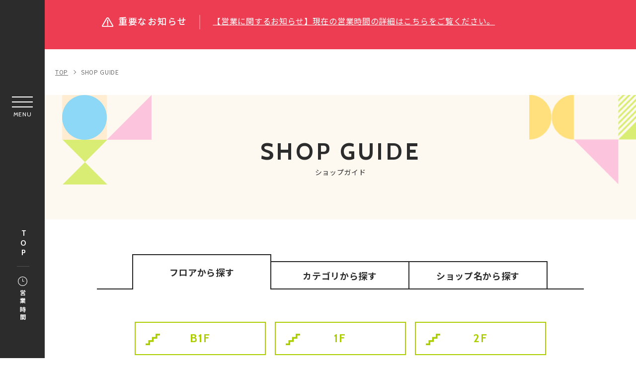

--- FILE ---
content_type: text/html; charset=UTF-8
request_url: https://www.gotanda-tokyu-square.com/floor/?floor=3f
body_size: 11957
content:
 <!DOCTYPE html>
<html>
<head>
<!-- load-head-top -->
<script>(function(w,d,s,l,i){w[l]=w[l]||[];w[l].push({'gtm.start':
new Date().getTime(),event:'gtm.js'});var f=d.getElementsByTagName(s)[0],
j=d.createElement(s),dl=l!='dataLayer'?'&l='+l:'';j.async=true;j.src=
'https://www.googletagmanager.com/gtm.js?id='+i+dl;f.parentNode.insertBefore(j,f);
})(window,document,'script','dataLayer','GTM-M7RHXPV');</script>

<meta charset="utf-8">
<meta http-equiv="X-UA-Compatible" content="IE=edge" />
<meta name="viewport" content="width=device-width, initial-scale=1.0">
<meta name="description" content="五反田東急スクエアの3Fのショップガイド、ショップの詳細情報をご覧いただけます。">
<meta name="keywords" content="">
<title>3F | ショップガイド | 五反田東急スクエア</title>
<meta property="og:site_name" content="五反田東急スクエア">
<meta property="og:type" content="article">
<meta property="og:url" content="https://www.gotanda-tokyu-square.com/floor/?floor=3f">
<meta property="og:title" content="3F | ショップガイド | 五反田東急スクエア">
<meta property="og:description" content="五反田東急スクエアの3Fのショップガイド、ショップの詳細情報をご覧いただけます。">
<meta property="og:image" content="https://www.gotanda-tokyu-square.com/assets/images/common/ogp.png">
<meta property="og:locale" content="ja_JP">
<meta property="fb:admins" content="100005423256030">

<link rel="icon" href="/favicon.ico" type="image/vnd.microsoft.icon">
<link rel="apple-touch-icon" href="/apple-touch-icon.png">

<link href="https://fonts.googleapis.com/css2?family=Cabin:wght@400;500;700&display=swap" rel="stylesheet">
<link href="https://fonts.googleapis.com/css2?family=Noto+Sans+JP:wght@400;500;700&display=swap" rel="stylesheet">
<link rel="stylesheet" href="/assets/css/reset.css" />
<link rel="stylesheet" href="/assets/css/cmn_style.css" />
<link rel="stylesheet" href="/assets/css/slick.css" />
<link rel="stylesheet" href="/assets/css/common.css" />
<link rel="stylesheet" href="/assets/css/slick.css" />
<link rel="stylesheet" href="/assets/css/floor.css" />

<script type="application/ld+json">
[
  {
    "@context": "http://schema.org",
    "@type": "BreadcrumbList",
    "itemListElement": [
      {
        "@type": "ListItem",
        "position": 1,
        "item": {
          "@id": "https://www.gotanda-tokyu-square.com/",
          "name": "五反田東急スクエア"
        }
      },
      {
        "@type": "ListItem",
        "position": 2,
        "item": {
          "@id": "https://www.gotanda-tokyu-square.com/floor/",
          "name": "ショップガイド | 五反田東急スクエア"
        }
      }
    ]
  }
]
</script>

<!-- load-head-bottom -->
<script src="https://ajax.googleapis.com/ajax/libs/jquery/3.7.1/jquery.min.js"></script>
<script>window.jQuery || document.write('<script src="/assets/js/jquery.js"><\/script>')</script>
</head>
<body class="pagetype-floor pagetype-area">
<!-- load-body-top -->
<!-- Google Tag Manager (noscript) -->
<noscript><iframe src="https://www.googletagmanager.com/ns.html?id=GTM-M7RHXPV"
height="0" width="0" style="display:none;visibility:hidden"></iframe></noscript>
<!-- End Google Tag Manager (noscript) -->

<!-- SVG -->

<!-- icon-nav-access -->
<svg class="icon-svg" xmlns="http://www.w3.org/2000/svg" width="55.12" height="41.438" viewBox="0 0 55.12 41.438">
<symbol id="icon-nav-access">
<g>
<path id="パス_5848" data-name="パス 5848" class="cls-1" d="M38.16,31.34H14.05c0,.82,0,1.61,0,2.4a4.71,4.71,0,0,1-2.24,4.07,4.56,4.56,0,0,1-6.94-3.57c-.1-1.75,0-3.51,0-5.26a2,2,0,0,0-.19-.83,6.53,6.53,0,0,1-.71-3.1c0-1.91,0-3.81,0-5.72v-.56a13,13,0,0,1-1.63-.43,3.65,3.65,0,0,1,.93-7,21.81,21.81,0,0,1,2.29-.07.58.58,0,0,0,.59-.35C7.38,8.63,8.61,6.31,10,4.1A8.27,8.27,0,0,1,17.3,0q8.77,0,17.57,0c3.59,0,6.12,1.86,7.86,4.9q1.68,3,3.33,5.92a.73.73,0,0,0,.75.42,14.35,14.35,0,0,1,2.78.22A3.56,3.56,0,0,1,52.17,15a3.66,3.66,0,0,1-2.49,3.45c-.43.14-.89.22-1.39.34V25a6.78,6.78,0,0,1-.73,3.15,1.71,1.71,0,0,0-.18.77c0,1.67,0,3.34,0,5a4.71,4.71,0,0,1-4,4.48,4.66,4.66,0,0,1-5.22-4l0-.32C38.13,33.2,38.16,32.29,38.16,31.34ZM26.09,13.2H3.71a1.76,1.76,0,0,0-1.78,1.71v0a1.74,1.74,0,0,0,1.73,1.76h.73c1.16,0,1.46.3,1.46,1.44,0,2.27,0,4.53,0,6.8a5.57,5.57,0,0,0,.34,2A3.77,3.77,0,0,0,10,29.37q16.14,0,32.28,0l.41,0a3.7,3.7,0,0,0,3.2-2.11A4.46,4.46,0,0,0,46.35,25q0-3.49,0-7c0-.91.36-1.26,1.27-1.27.34,0,.68,0,1,0a1.62,1.62,0,0,0,1.47-1.1,1.65,1.65,0,0,0-.34-1.8,1.93,1.93,0,0,0-1.56-.58Q37.14,13.22,26.09,13.2Zm17.94-2A1.72,1.72,0,0,0,44,11c-1.11-1.94-2.15-3.9-3.34-5.79A6.61,6.61,0,0,0,34.69,2Q26.11,2,17.53,2A6.6,6.6,0,0,0,11.6,5.21c-1.2,1.92-2.26,3.92-3.38,5.88a.23.23,0,0,0,0,.14ZM6.74,30.51v3a5.42,5.42,0,0,0,.07.81,2.79,2.79,0,0,0,2.28,2.25A2.61,2.61,0,0,0,11.81,35c.55-1.19.2-2.43.31-3.67-1.85-.05-3.64.21-5.38-.81Zm33.37.81c0,.93,0,1.81,0,2.68a2.72,2.72,0,0,0,2.55,2.58,2.67,2.67,0,0,0,2.71-2.4c.1-1.16,0-2.34,0-3.65-1.67,1-3.49.72-5.29.79Z" />
<path id="パス_5849" data-name="パス 5849" class="cls-1" d="M13.48,21.07h2.65c.7,0,1.15.38,1.15,1s-.44,1-1.14,1q-2.66,0-5.31,0a1,1,0,0,1-1.15-1c0-.56.45-1,1.15-1C11.71,21.06,12.6,21.07,13.48,21.07Z" />
<path id="パス_5850" data-name="パス 5850" class="cls-1" d="M38.69,21.07h2.66c.7,0,1.15.37,1.16.94s-.44,1-1.17,1H36.08c-.7,0-1.15-.38-1.17-.95s.45-1,1.18-1S37.83,21.07,38.69,21.07Z" />
</g>
</symbol>
</svg>

<!-- icon-nav-event -->
<svg class="icon-svg" xmlns="http://www.w3.org/2000/svg" width="63.244" height="37.802" viewBox="0 0 63.244 37.802">
<symbol id="icon-nav-event">
<g>
<path class="cls-1" d="M42.22,9.51l-4.11-.45V1.16A1.15,1.15,0,0,0,36.59.06L14.35,7.86H3a3,3,0,0,0-3,3V22.07a3.1,3.1,0,0,0,2.11,2.87v11.5A1.15,1.15,0,0,0,3.24,37.6h6.4a1.13,1.13,0,0,0,1.1-.8l3.45-11.67h.15l22.25,7.79a1.17,1.17,0,0,0,1.52-1.11V23.42L42.22,23a4.84,4.84,0,0,0,4.31-4.82V14.33A4.83,4.83,0,0,0,42.22,9.51ZM8.78,35.29H4.4V25.13h7.39ZM13.4,22.83H3a.74.74,0,0,1-.68-.76V10.89A.7.7,0,0,1,3,10.17H13.4Zm22.4,7.35L15.7,23.1V9.86L35.81,2.78Zm8.43-12A2.54,2.54,0,0,1,42,20.67l-3.86.43V11.38L42,11.8a2.54,2.54,0,0,1,2.27,2.52Z" />
<path class="cls-1" d="M61.89,15.61H51.15a1.16,1.16,0,0,0-1.1,1.2,1.14,1.14,0,0,0,1.1,1.1H61.89a1.14,1.14,0,0,0,1.2-1.1,1.16,1.16,0,0,0-1.1-1.2Z" />
<path class="cls-1" d="M50.73,11A1,1,0,0,0,51,11l7.74-2a1.15,1.15,0,0,0-.52-2.25l-.05,0-7.74,2A1.15,1.15,0,0,0,50.73,11Z" />
<path class="cls-1" d="M58.76,24.23l-7.74-2a1.15,1.15,0,1,0-.57,2.23l7.74,2a1.15,1.15,0,0,0,.57-2.23Z" />
</g>
</symbol>
</svg>

<!-- icon-nav-floor -->
<svg class="icon-svg" xmlns="http://www.w3.org/2000/svg" width="45.988" height="38.235" viewBox="0 0 45.988 38.235">
<symbol id="icon-nav-floor">
<g>
<path class="cls-1" d="M46,6.32a.87.87,0,0,0-.6-.78L30.72.07a1.16,1.16,0,0,0-.78,0L15.66,5.4,1.37.07a1.1,1.1,0,0,0-.89,0A.84.84,0,0,0,0,.86v31a.86.86,0,0,0,.6.78l14.67,5.48a1.13,1.13,0,0,0,.77,0l14.29-5.34,14.28,5.34a1.34,1.34,0,0,0,.39.07,1.1,1.1,0,0,0,.51-.13.85.85,0,0,0,.48-.73ZM44,6.9V36.07L31.31,31.32V2.16ZM29.35,2.16V31.33L16.64,36.07V6.9ZM14.67,6.9V36.07L2,31.32V2.16Z" />
</g>
</symbol>
</svg>

<!-- icon-nav-restaurantcafe -->
<svg class="icon-svg" xmlns="http://www.w3.org/2000/svg" width="37.971" height="43.113" viewBox="0 0 37.971 43.113">
<symbol id="icon-nav-restaurantcafe">
<g>
<path id="パス_5848" data-name="パス 5848" class="cls-1" d="M22.49,0h2.07V9.23h4.3V0h2.06V9.23h4.34V0h2.09V11.1a6.49,6.49,0,0,1-3.27,5.8,1,1,0,0,0-.54,1c.26,3.68.47,7.37.69,11,.17,2.9.3,5.8.54,8.7a4.61,4.61,0,0,1-4.33,4.82,5,5,0,0,1-4.53-1.88,3.82,3.82,0,0,1-.86-2.77l.81-13.39c.14-2.24.27-4.48.42-6.72a.69.69,0,0,0-.4-.74,6.56,6.56,0,0,1-3.4-6c0-3.45,0-6.9,0-10.34Zm5.86,18c-.06.93-.12,1.88-.18,2.84l-.6,9.63-.45,7.35a2.39,2.39,0,0,0,.81,2,3.08,3.08,0,0,0,3.22.5,2.54,2.54,0,0,0,1.54-2.5q-.51-8.37-1-16.72c-.07-1.08-.14-2.15-.21-3.16Zm-3.72-6.87A4.57,4.57,0,0,0,27,15.48a5.78,5.78,0,0,0,6.17-.24,4.58,4.58,0,0,0,2.08-4.07Z" />
<path id="パス_5849" data-name="パス 5849" class="cls-1" d="M17.41,9.51A8.88,8.88,0,0,1,12.86,17a.84.84,0,0,0-.51.92c.35,5.44.67,10.88,1,16.31.06,1.13.1,2.27.21,3.39A4.48,4.48,0,0,1,10,42.34a5.06,5.06,0,0,1-5.57-2.1A3.71,3.71,0,0,1,3.84,38q.38-6.2.77-12.4c.16-2.58.3-5.15.47-7.72A.83.83,0,0,0,4.59,17,9.24,9.24,0,0,1,2.21,3,8.57,8.57,0,0,1,14.27,2,8.87,8.87,0,0,1,16.1,4.2,9.61,9.61,0,0,1,17.41,9.51Zm-2.07-.46a7.27,7.27,0,0,0-1.43-4.5A6.26,6.26,0,0,0,5.21,2.9a6.33,6.33,0,0,0-1.14,1A7.59,7.59,0,0,0,4,14.08a6.26,6.26,0,0,0,7.6,1.48,7.14,7.14,0,0,0,3.78-6.51ZM7.15,18c0,.63-.08,1.29-.12,1.95q-.56,8.91-1.1,17.83A2.54,2.54,0,0,0,8,40.57a2.71,2.71,0,0,0,3.37-1.83,2.66,2.66,0,0,0,.11-.84L10.37,19.34c0-.46-.07-.92-.11-1.31Z" />
</g>
</symbol>
</svg>

<!-- icon-nav-service -->
<svg class="icon-svg" xmlns="http://www.w3.org/2000/svg" width="53" height="48.048" viewBox="0 0 53 48.048">
<symbol id="icon-nav-service">
<g>
<path id="パス_3082" data-name="パス 3082" class="cls-1" d="M36.56,23.6H46.68a.85.85,0,0,0,.84-.84V16a.85.85,0,0,0-.84-.84H36.56a.85.85,0,0,0-.84.84v6.75A.85.85,0,0,0,36.56,23.6Zm5.9-6.74h3.37v5.06H42.46Zm-5.06,0h3.38v5.06H37.4Z" />
<path id="パス_3083" data-name="パス 3083" class="cls-1" d="M36.56,33.72H46.68a.85.85,0,0,0,.84-.85V26.13a.84.84,0,0,0-.84-.84H36.56a.84.84,0,0,0-.84.84v6.74A.85.85,0,0,0,36.56,33.72ZM42.46,27h3.37V32H42.46ZM37.4,27h3.38V32H37.4Z" />
<path id="パス_3084" data-name="パス 3084" class="cls-1" d="M52.16,46.36H50.89V.84A.84.84,0,0,0,50.05,0H19.7a.84.84,0,0,0-.84.84h0V15.17h-16A.85.85,0,0,0,2,16H2V46.36H.84a.85.85,0,0,0,0,1.69H52.16a.85.85,0,0,0,0-1.69Zm-14.75,0H32.35V43a2.53,2.53,0,1,1,5.06,0Zm-2.53-7.58A4.21,4.21,0,0,0,30.66,43v3.37H29V37.09H49.21v9.27H39.09V43a4.21,4.21,0,0,0-4.21-4.21ZM27.29,28.66V35.4H20.55V28.66ZM20.55,27V20.23h6.74V27Zm0-25.28H49.21V11.8H20.55Zm0,11.8H49.21V35.4H29V33.72h4.21a.84.84,0,0,0,.84-.84V26.13a.84.84,0,0,0-.84-.84H29V23.6h4.21a.84.84,0,0,0,.84-.84V16a.84.84,0,0,0-.84-.85H20.55ZM29,32V27h3.37V32Zm0-10.11V16.86h3.37v5.06ZM3.69,16.86h23.6v1.69H3.69ZM12.12,27V20.23h6.74V27Zm6.74,1.69V35.4H12.12V28.66ZM3.69,20.23h6.74V27H3.69Zm0,8.43h6.74V35.4H3.69Zm0,8.43h23.6v9.27h-5.9V39.62a.84.84,0,0,0-.84-.84H10.43a.84.84,0,0,0-.84.84v6.74H3.69Zm11,9.27H11.27v-5.9h3.38Zm5,0H16.33v-5.9H19.7Z" />
</g>
</symbol>
</svg>

<!-- icon-nav-shopnews -->
<svg class="icon-svg" xmlns="http://www.w3.org/2000/svg" width="50.218" height="38.49" viewBox="0 0 50.218 38.49">
<symbol id="icon-nav-shopnews">
<g>
<path class="cls-1" d="M42.24,8.61h4.58C47.65,8.61,48,9,48,9.8V29.4a6.73,6.73,0,0,1-1.84,4.82,6.37,6.37,0,0,1-4.74,2.1q-17.43,0-34.85,0a6.67,6.67,0,0,1-6.5-5.7,8.72,8.72,0,0,1-.07-1V3.88A3.78,3.78,0,0,1,3.89,0H38.25a3.84,3.84,0,0,1,4,4V8.61ZM35,1.91H4A1.91,1.91,0,0,0,1.88,4V29.53a4.59,4.59,0,0,0,.4,2,4.82,4.82,0,0,0,4.66,2.88q14.61,0,29.21,0h.33c0-.07,0-.1,0-.11-.13-.19-.26-.37-.4-.55a6.86,6.86,0,0,1-1.44-4.32q0-12,0-24.07A8.19,8.19,0,0,1,35,2S35,2,35,1.91Zm1.54,25.8c0,.73,0,1.42,0,2.1a4.79,4.79,0,1,0,9.58-.34q0-9.28,0-18.58c0-.12,0-.24,0-.37H42.24v16c0,.83-.32,1.15-1.16,1.15H36.52Zm3.83-1.91V4.07c0-.12,0-.25,0-.37a1.88,1.88,0,0,0-1.15-1.64,1.8,1.8,0,0,0-1.91.23A2.06,2.06,0,0,0,36.5,4.1q0,10.65,0,21.28v.42Z" />
<path class="cls-1" d="M12.58,17.23h5.63a.94.94,0,0,1,1.08,1.08V29.46c0,.79-.35,1.13-1.16,1.14h-11c-1,0-1.31-.31-1.31-1.29,0-3.61,0-7.21,0-10.82a1.58,1.58,0,0,1,.26-.93,1.11,1.11,0,0,1,.78-.32C8.78,17.22,10.68,17.23,12.58,17.23Zm4.83,11.44v-.42c0-2.91,0-5.81,0-8.72,0-.35-.1-.43-.44-.43H8.15l-.41,0v9.54Z" />
<path class="cls-1" d="M18.25,7.63H6.84c-.79,0-1.26-.54-1.07-1.21a.89.89,0,0,1,.78-.66,2.64,2.64,0,0,1,.49,0H29.86a.92.92,0,0,1,.9.92.94.94,0,0,1-.87,1H18.25Z" />
<path class="cls-1" d="M18.22,13.37H7a3.39,3.39,0,0,1-.45,0,.93.93,0,0,1-.17-1.81,2,2,0,0,1,.55-.07H29.6c.66,0,1.06.28,1.15.79a.92.92,0,0,1-.85,1.1H18.22Z" />
<path class="cls-1" d="M26.93,28.69h2.78a.94.94,0,0,1,1,.85.89.89,0,0,1-.78,1,2.12,2.12,0,0,1-.44,0H24.27l-.41,0a.92.92,0,0,1-.81-1,.9.9,0,0,1,.88-.9c.75,0,1.5,0,2.25,0Z" />
<path class="cls-1" d="M26.9,17.23h2.85a.94.94,0,0,1,1,.95,1,1,0,0,1-1,.92h-5.7a.94.94,0,1,1,0-1.87Z" />
<path class="cls-1" d="M26.92,24.84c-.94,0-1.88,0-2.81,0a.95.95,0,1,1,0-1.88c1.87,0,3.75,0,5.63,0a.94.94,0,1,1,0,1.88C28.79,24.85,27.86,24.84,26.92,24.84Z" />
</g>
</symbol>
</svg>

<!-- icon-nav-yamatoshi -->
<svg class="icon-svg" xmlns="http://www.w3.org/2000/svg" width="48.49" height="48.49" viewBox="0 0 48.49 48.49">
<symbol id="icon-nav-yamatoshi">
<g>
<path id="パス_5874" data-name="パス 5874" d="M214.5,160.068h-5.933v-9.953c3.986-.44,5.933-3.668,5.933-9.839,0-6.214-2.376-17.811-6.924-17.811s-6.93,11.6-6.93,17.811c0,6.172,1.947,9.394,5.939,9.839v9.953h-5.939V146.215a.981.981,0,0,0-.7-.943l-31.665-9.9a.986.986,0,0,0-1.285.943v33.646a.988.988,0,0,0,.991.991H214.5a.985.985,0,0,0,.991-.991v-8.905a.989.989,0,0,0-.991-.991Zm-11.872-19.792c0-7.644,2.9-15.829,4.948-15.829s4.948,8.185,4.948,15.829c0,7.021-2.644,7.921-4.948,7.921s-4.948-.9-4.948-7.921Zm-3.957,19.792h-5.939V145.089l5.939,1.856Zm-21.774,0V140.141L182.835,142v18.072Zm7.914-17.453,5.939,1.856v15.6h-5.939Zm-15.829-4.948,5.933,1.856v20.546h-5.933Zm0,24.383h24.741v6.93H177.887v-4.948a.989.989,0,0,0-.991-.991h-4.948a.989.989,0,0,0-.991.991v4.948h-1.976Zm3.957,6.93v-3.963h2.966v3.963Zm22.759,0v-6.93h10.887v6.93Zm17.817,0h-4.948v-6.93h4.948Zm0,0" />
</g>
</symbol>
</svg>

<!-- icon-floor-btn -->
<svg class="icon-svg" xmlns="http://www.w3.org/2000/svg" width="29.246" height="23.143" viewBox="0 0 29.246 23.143">
<symbol id="icon-floor-btn">
<g>
<path data-name="" d="M20.243 0v6.586h-7.312v6.586H5.62v6.586H0v3.384h9v-6.585h7.312V9.97h7.312V3.384h5.619V0z" />
</g>
</symbol>
</svg>

<!-- icon-hour -->
<svg class="icon-svg" xmlns="http://www.w3.org/2000/svg" width="39.279" height="39.279" viewBox="0 0 39.279 39.279">
<symbol id="icon-hour">
<g>
<path data-name="パス 87" d="M19.639 0a19.639 19.639 0 1019.64 19.639A19.629 19.629 0 0019.639 0zm0 36.977a17.338 17.338 0 1117.338-17.338 17.357 17.357 0 01-17.338 17.338z" />
<path data-name="パス 88" d="M25.38 18.527h-4.629V9.449a1.112 1.112 0 10-2.225 0v10.19a1.112 1.112 0 001.112 1.112h5.741a1.112 1.112 0 000-2.225z" />
</g>
</symbol>
</svg>

<!-- icon-category-all -->
<svg class="icon-svg" xmlns="http://www.w3.org/2000/svg" width="46.84" height="47.817" viewBox="0 0 46.84 47.817">
<symbol id="icon-category-all">
<g id="c01">
<path class="cls-2" d="M27.85,28.38V45.32H44.34V28.38H27.85M27,25.88H45.19a1.67,1.67,0,0,1,1.65,1.69V46.13a1.67,1.67,0,0,1-1.65,1.69H27a1.67,1.67,0,0,1-1.65-1.69V27.57A1.67,1.67,0,0,1,27,25.88Z" />
<path class="cls-2" d="M2.5,28.38V45.32H19V28.38H2.5m-.85-2.5H19.84a1.67,1.67,0,0,1,1.65,1.69V46.13a1.67,1.67,0,0,1-1.65,1.69H1.65A1.67,1.67,0,0,1,0,46.13V27.57A1.67,1.67,0,0,1,1.65,25.88Z" />
<path class="cls-2" d="M2.5,2.5V19.44H19V2.5H2.5M1.65,0H19.84a1.67,1.67,0,0,1,1.65,1.69V20.25a1.67,1.67,0,0,1-1.65,1.69H1.65A1.67,1.67,0,0,1,0,20.25V1.69A1.67,1.67,0,0,1,1.65,0Z" />
<path class="cls-2" d="M27.85,2.5V19.44H44.34V2.5H27.85M27,0H45.19a1.67,1.67,0,0,1,1.65,1.69V20.25a1.67,1.67,0,0,1-1.65,1.69H27a1.67,1.67,0,0,1-1.65-1.69V1.69A1.67,1.67,0,0,1,27,0Z" />
</g>
</symbol>
</svg>

<!-- icon-category-fashion -->
<svg class="icon-svg" xmlns="http://www.w3.org/2000/svg" width="62.222" height="47.133" viewBox="0 0 62.222 47.133">
<symbol id="icon-category-fashion">
<g>
<path class="cls-1" d="M30.61,3h0a4.39,4.39,0,0,1,0,8.77,1.45,1.45,0,0,0-1.44,1.46v7L4.88,33.3A9.32,9.32,0,0,0,0,41.53v3.14a1.45,1.45,0,0,0,.42,1,1.41,1.41,0,0,0,1,.43H59.78a1.41,1.41,0,0,0,1-.43,1.45,1.45,0,0,0,.42-1V41.53a9.32,9.32,0,0,0-4.88-8.23L32.05,20.22V14.57l.39-.09a7.37,7.37,0,0,0,5.37-8.89A7.34,7.34,0,0,0,23.35,6.86h2.9A4.41,4.41,0,0,1,30.61,3Zm27.72,40.2H2.89V41.53a6.38,6.38,0,0,1,3.35-5.64L30.61,22.76,55,35.89a6.36,6.36,0,0,1,3.35,5.64Z" />
</g>
</symbol>
</svg>

<!-- icon-category-goods -->
<svg class="icon-svg" xmlns="http://www.w3.org/2000/svg" width="64.612" height="52.002" viewBox="0 0 64.612 52.002">
<symbol id="icon-category-goods">
<g>
<path class="cls-1" d="M8.68,24.66a3.73,3.73,0,1,0,3.72,3.73A3.73,3.73,0,0,0,8.68,24.66Zm0,5a1.24,1.24,0,1,1,1.24-1.24A1.24,1.24,0,0,1,8.68,29.63Z" />
<path class="cls-1" d="M55.89,24.66a3.73,3.73,0,1,0,3.73,3.73A3.73,3.73,0,0,0,55.89,24.66Zm1.24,3.73a1.24,1.24,0,1,1-1.24-1.24,1.23,1.23,0,0,1,1.24,1.24Z" />
<path class="cls-1" d="M64.41,27.07a8.7,8.7,0,0,0-8.52-7.38h-.15a8.81,8.81,0,0,0-8.55,8.82v4.18a57.18,57.18,0,0,0-14.91-1.82,57.29,57.29,0,0,0-14.91,1.82v-4.3a8.69,8.69,0,0,0-8.7-8.7H8.34A8.7,8.7,0,0,0,7.44,37v5.06a5,5,0,0,0,5,5v3.73A1.24,1.24,0,0,0,13.65,52h3.73a1.25,1.25,0,0,0,1.11-.69L20.63,47H43.94l2.14,4.28a1.25,1.25,0,0,0,1.11.69h3.73a1.24,1.24,0,0,0,1.24-1.24V47a5,5,0,0,0,5-5V37A8.7,8.7,0,0,0,64.41,27.07ZM16.6,49.51H14.89V47h3Zm31.36,0L46.72,47h3v2.48ZM56.17,34.6h-.28a1.25,1.25,0,0,0-1.24,1.24v6.22a2.48,2.48,0,0,1-2.49,2.48H12.4a2.48,2.48,0,0,1-2.48-2.48V35.84A1.25,1.25,0,0,0,8.67,34.6a6.21,6.21,0,0,1-6.21-6.21v-.24a6.22,6.22,0,0,1,12.42,0v5.3a20.57,20.57,0,0,0-3.1,1.31L13,36.93c.06,0,6.57-3.57,19.27-3.57s19.21,3.53,19.27,3.57l1.24-2.17a21.65,21.65,0,0,0-3.1-1.31V28.51a6.29,6.29,0,0,1,6.11-6.33,6.21,6.21,0,0,1,.38,12.42Z" />
<path class="cls-1" d="M10.12,7.83a5.66,5.66,0,0,1,2.25-4.39,4.73,4.73,0,0,1,3.55-1,121.12,121.12,0,0,0,32.72,0,4.76,4.76,0,0,1,3.56,1,5.73,5.73,0,0,1,2.25,4.39v9.22h2.4V7.83a8.13,8.13,0,0,0-3.19-6.29A7.09,7.09,0,0,0,48.33.06a119,119,0,0,1-32.1,0,7.08,7.08,0,0,0-5.32,1.48A8.13,8.13,0,0,0,7.72,7.83v9.22h2.4Z" />
</g>
</symbol>
</svg>

<!-- icon-category-restaurantcafe -->
<svg class="icon-svg" xmlns="http://www.w3.org/2000/svg" width="52.04" height="59.668" viewBox="0 0 52.04 59.668">
<symbol id="icon-category-restaurantcafe">
<g>
<path class="cls-1" d="M30.39,0h2.72V12.68H39V0h2.73V12.68h5.91V0h2.72a1.41,1.41,0,0,1,0,.21c0,5.13,0,10.26,0,15.4a8.53,8.53,0,0,1-2.24,5.68,8.68,8.68,0,0,1-2.74,2.11.26.26,0,0,0-.18.29c.12,1.8.22,3.59.33,5.39s.22,3.41.32,5.12l.3,5.1c.09,1.48.19,3,.28,4.44s.17,3,.26,4.44c.06,1,.11,2,.2,3.05a5.61,5.61,0,0,1-.45,2.69,6.31,6.31,0,0,1-5.25,4,6.54,6.54,0,0,1-7.27-5.18,5.24,5.24,0,0,1,0-1.48c.08-1.25.15-2.5.23-3.76s.15-2.5.22-3.75.16-2.5.23-3.74.15-2.52.23-3.78.15-2.48.22-3.72.16-2.53.23-3.79c.06-1,.13-2,.19-3.06,0-.67.08-1.35.11-2a.32.32,0,0,0-.16-.22A9.19,9.19,0,0,1,33,21.67a8.72,8.72,0,0,1-2.59-6.25c0-5.07,0-10.13,0-15.19Zm7.85,24.43c0,.24,0,.45,0,.67l-.18,3c-.08,1.27-.15,2.53-.23,3.8-.06,1-.13,2-.19,3-.07,1.26-.14,2.52-.22,3.78s-.16,2.52-.23,3.78c-.09,1.48-.17,3-.26,4.44s-.19,3-.28,4.46a3.22,3.22,0,0,0,0,.76,3.83,3.83,0,0,0,7.59,0,7.7,7.7,0,0,0,0-1.27c-.07-1.26-.15-2.51-.22-3.76s-.16-2.49-.23-3.74L43.43,39l-.27-4.41-.3-5.1c-.1-1.55-.19-3.1-.28-4.65,0-.13,0-.26,0-.4A10.51,10.51,0,0,1,38.24,24.43Zm-5.16-9.29a7.11,7.11,0,0,0,3.15,5.76,7,7,0,0,0,7.79.33,7.14,7.14,0,0,0,3.69-6.09Z" />
<path class="cls-1" d="M23.51,12.34a12.37,12.37,0,0,1-6.72,11.09.35.35,0,0,0-.21.4c.13,2.17.27,4.33.4,6.5l.42,6.83q.18,3.08.37,6.13c.12,2.05.25,4.11.37,6.16a20.86,20.86,0,0,1,.12,2.49,6.2,6.2,0,0,1-2.86,4.93,6.52,6.52,0,0,1-7.66-.24,6.32,6.32,0,0,1-2.52-4.4,5.65,5.65,0,0,1,0-1.16c.07-1.24.15-2.49.22-3.73l.27-4.46c.07-1.25.15-2.49.23-3.74s.15-2.52.22-3.78.15-2.46.23-3.69.15-2.56.23-3.84.14-2.49.24-3.74a.68.68,0,0,0-.4-.78A11.83,11.83,0,0,1,.22,14.66,12.34,12.34,0,0,1,3.89,3.18,10.78,10.78,0,0,1,10.4.08,11.15,11.15,0,0,1,20,3.59a12.19,12.19,0,0,1,3.31,6.69C23.42,11,23.44,11.68,23.51,12.34Zm-2.76-.2c0-.29-.05-.76-.11-1.23a9.83,9.83,0,0,0-3.52-6.5,8.16,8.16,0,0,0-6.74-1.85A8.43,8.43,0,0,0,5,5.79a10.2,10.2,0,0,0-2.2,7.5,10,10,0,0,0,2.56,6,8.44,8.44,0,0,0,12.36.44A10.36,10.36,0,0,0,20.75,12.14ZM13.89,24.49c-.73.05-1.44.15-2.15.15s-1.43-.1-2.16-.15c0,.66-.08,1.36-.12,2.06l-.24,3.84-.18,3C9,34.69,8.89,36,8.81,37.23l-.18,3c-.08,1.28-.15,2.55-.23,3.82-.06,1-.13,2-.19,3.06C8.14,48.41,8.06,49.68,8,51a5.85,5.85,0,0,0,0,1.32,3.82,3.82,0,0,0,7.59-.83c-.11-1-.14-2-.2-3-.07-1.26-.15-2.52-.22-3.78s-.16-2.49-.23-3.74-.15-2.52-.23-3.78-.15-2.49-.23-3.73-.15-2.52-.22-3.78L14,25.75C14,25.31,13.92,24.88,13.89,24.49Z" />
</g>
</symbol>
</svg>

<!-- icon-category-service -->
<svg class="icon-svg" xmlns="http://www.w3.org/2000/svg" width="52.403" height="51.19" viewBox="0 0 52.403 51.19">
<symbol id="icon-category-service">
<g>
<path class="cls-1" d="M12.49,51.2a4,4,0,0,1-3.1-1.46,5.1,5.1,0,0,1-.91-4.33L10.56,33l-8.85-8.8A4.92,4.92,0,0,1,.14,19.35l0-.16a4.79,4.79,0,0,1,4.12-3L16.5,14.35,22,3.06A4.79,4.79,0,0,1,26.05,0h.19a4.79,4.79,0,0,1,4.09,3.05l5.46,11.3L48,16.16a4.83,4.83,0,0,1,4.12,3l0,.16a4.85,4.85,0,0,1-1.57,4.87L41.75,33l2.09,12.49A5,5,0,0,1,43,49.69a4.08,4.08,0,0,1-3.21,1.5,5.7,5.7,0,0,1-2.68-.74L26.15,44.59,15.2,50.46a5.68,5.68,0,0,1-2.64.74ZM2.55,20a2.4,2.4,0,0,0,.81,2.32l.08.08,9.8,9.75L10.93,45.92a2.65,2.65,0,0,0,.42,2.28,1.51,1.51,0,0,0,1.16.5A3.27,3.27,0,0,0,14,48.28l12.16-6.53,12.13,6.51a3.29,3.29,0,0,0,1.53.44A1.51,1.51,0,0,0,41,48.15a2.56,2.56,0,0,0,.4-2.13L39.07,32.16l9.87-9.81A2.41,2.41,0,0,0,49.75,20a2.31,2.31,0,0,0-2-1.36h-.11l-13.55-2L28,4a2.28,2.28,0,0,0-1.86-1.48A2.28,2.28,0,0,0,24.28,4l-.05.11L18.18,16.63l-13.67,2A2.27,2.27,0,0,0,2.55,20Z" />
</g>
</symbol>
</svg>

<!-- icon-floor-btn -->
<svg class="icon-svg" xmlns="http://www.w3.org/2000/svg" width="29.246" height="23.143" viewBox="0 0 29.246 23.143">
<symbol id="icon-floor-btn">
<g>
<path data-name="" d="M20.243 0v6.586h-7.312v6.586H5.62v6.586H0v3.384h9v-6.585h7.312V9.97h7.312V3.384h5.619V0z" />
</g>
</symbol>
</svg>
<div id="page">
	<header class="cmn-hd">
	<nav class="gnav">
		<div class="menu-hbg btn-nav-open">
			<span></span>
			<span></span>
			<span></span>
			<span class="menu-txt">MENU</span>
		</div>
				<div id="modal-overlay">
			<div class="nav-inner">
				<div class="btn-close">
					<p class="close-txt">CLOSE</p>
				</div>
				<div class="detail-box">
					<ul class="gnav-list">
						<li>
							<a href="/shopblog/">
								<svg class="hd-gnav01" width="50.218" height="38.49" viewBox="0 0 50.218 38.49">
									<use xlink:href='#icon-nav-shopnews'></use>
								</svg>
								<p class="nav-txt">ショップニュース</p>
							</a>
						</li>
						<li>
							<a href="/floor/">
								<svg class="hd-gnav03" width="45.988" height="38.235" viewBox="0 0 45.988 38.235">
									<use xlink:href='#icon-nav-floor'></use>
								</svg>
								<p class="nav-txt">ショップガイド</p>
							</a>
						</li>
						<li>
							<a href="/event/">
								<svg class="hd-gnav02" width="63.244" height="37.802" viewBox="0 0 63.244 37.802">
									<use xlink:href='#icon-nav-event'></use>
								</svg>
								<p class="nav-txt">イベント&ニュース</p>
							</a>
						</li>
						<li>
							<a href="/gourmet/">
								<svg class="hd-gnav04" width="37.971" height="43.113" viewBox="0 0 37.971 43.113">
									<use xlink:href="#icon-nav-restaurantcafe"></use>
								</svg>
								<p class="nav-txt">レストラン•<br>カフェ</p>
							</a>
						</li>
						<li>
							<a href="/service/">
								<svg class="hd-gnav06" width="53" height="48.048" viewBox="0 0 53 48.048">
									<use xlink:href='#icon-nav-service'></use>
								</svg>
								<p class="nav-txt">施設案内</p>
							</a>
						</li>
						<li>
							<a href="/access/">
								<svg class="hd-gnav05" width="55.12" height="41.438" viewBox="0 0 55.12 41.438">
									<use xlink:href='#icon-nav-access'></use>
								</svg>
								<p class="nav-txt">アクセス•<br>駐車場</p>
							</a>
						</li>
					</ul><!-- .gnav-list -->

                                                                                    <div class="hour-info">
                        <div class="hour-info-inner">
                          <div class="hour-ttl"><a href="/service/#hour"><p class="hour-info-icon"><svg class="hd-nav-icon02" width="39.279" height="39.279" viewBox="0 0 39.279 39.279"><use xlink:href='#icon-hour'></use></svg></p>営業時間</a></div>
                          <ul class="shophour-list">
                            <li>ショップ<br><span class="num">10:00-21:00 </span></li>
                            <li>レストラン<br><span class="num">11:00-23:00</span></li>
                          </ul>
                                                      <div class="hour-note">※ラストオーダーは店舗により異なります。<br />
※一部店舗によって営業時間が異なります。<br />
　詳しくは各店舗にお問い合わせください。<br />
※ショップブログの情報・金額等は、掲載日時点のものです。</div>
                                                  </div><!-- .hour-info-inner -->
                        <div class="btn"><a href="/service/#hour">詳細はこちら</a></div>
                      </div><!-- .hour-info -->
                                        <div class="sns-box">
      													 <p class="follow-txt">FOLLOW US</p>
      													 <ul class="sns-btn">
      													  <li><a href="https://line.me/R/ti/p/%40oag1171e" target="_blank"><img src="/assets/images/common/gnav-icon-line.svg" alt="LINE"></a></li>
      													 </ul>
      													</div>
                  </div><!-- .detail-box -->
                </div><!-- .nav-inner -->
              </div><!-- #modal-overlay -->
            </nav>
		<h1 class="sp-logo"><a href="/"><img src="/assets/images/common/logo-sc.svg" alt="五反田東急スクエア"></a></h1>
	<div class="sp-hour-icon"><a href="/service/#hour"><img src="/assets/images/common/icon-hour.svg" alt="営業時間">
			<p>営業時間</p>
		</a></div>
		<div class="pc-txtnav">
		<ul>
			<li class="txt-top"><a href="/">TOP</a></li>
			<li class="txt-hour"><a href="/service/#hour"><svg class="hd-nav-icon02" width="39.279" height="39.279" viewBox="0 0 39.279 39.279"><use xlink:href='#icon-hour'></use></svg>営業時間</a></li>
		</ul>
	</div><!-- .pc-txtnav -->
</header>
<div id="modal-bg"></div>	<div class="page-bd">
      <section class="note-box">
    <div class="box-inner">
      <h2 class="note-mds"><img src="/assets/images/common/icon-caution.svg" alt="">重要なお知らせ</h2>
      <div class="note-txt">
                                                              
                      <a href="https://www.gotanda-tokyu-square.com/event/detail/?cd=001884" target="_self"><p>【営業に関するお知らせ】現在の営業時間の詳細はこちらをご覧ください。</p></a>
                        </div><!-- .note-txt -->
    </div><!-- .box-inner -->
  </section><!-- .note-box -->

		<div class="breadcrumb-box">
			<ul class="breadcrumb">
				<li><a href="/">TOP</a></li>
				<li><a href="/floor/">SHOP GUIDE</a></li>
			</ul>
		</div><!-- .breadcrumb-box -->
		<div class="page-ttl ttl01" id="page-ttl">
			<h2>SHOP GUIDE</h2>
			<p class="ttl-jp">ショップガイド</p>
		</div><!-- .page-ttl -->
		<section class="main-box fade-element">
			<div class="box-inner">
				<div class="floor-select-box">
          <ul class="floor-tab">
            <li class="current"><a href="/floor/#page-ttl">フロア<br class="sp-view">から探す</a></li>
            <li><a href="/floor/category/#page-ttl">カテゴリ<br class="sp-view">から探す</a></li>
            <li><a href="/floor/keyword/#page-ttl">ショップ名<br class="sp-view">から探す</a></li>
          </ul>

                                                                                                                                                                                                                                                                                                                                                                                                                                                          
          <div class="floor-contents-box">
            <div class="floor-contents area">
              <ul class="area-list">
                  <li class="">
                    <a href="/floor/?floor=b1f#page-ttl"><span class="icon-floor-btn"><svg class="icon-floor-btn01" width="29.246" height="23.143" viewBox="0 0 29.246 23.143"><use xlink:href='#icon-floor-btn'></use></svg></span>B1F</a>
                  </li>
                  <li class="">
                    <a href="/floor/?floor=1f#page-ttl"><span class="icon-floor-btn"><svg class="icon-floor-btn01" width="29.246" height="23.143" viewBox="0 0 29.246 23.143"><use xlink:href='#icon-floor-btn'></use></svg></span>1F</a>
                  </li>
                  <li class="">
                    <a href="/floor/?floor=2f#page-ttl"><span class="icon-floor-btn"><svg class="icon-floor-btn01" width="29.246" height="23.143" viewBox="0 0 29.246 23.143"><use xlink:href='#icon-floor-btn'></use></svg></span>2F</a>
                  </li>
                  <li class="current">
                    <a href="/floor/?floor=3f#page-ttl"><span class="icon-floor-btn"><svg class="icon-floor-btn01" width="29.246" height="23.143" viewBox="0 0 29.246 23.143"><use xlink:href='#icon-floor-btn'></use></svg></span>3F</a>
                  </li>
                  <li class="">
                    <a href="/floor/?floor=4f#page-ttl"><span class="icon-floor-btn"><svg class="icon-floor-btn01" width="29.246" height="23.143" viewBox="0 0 29.246 23.143"><use xlink:href='#icon-floor-btn'></use></svg></span>4F</a>
                  </li>
                  <li class="">
                    <a href="/floor/?floor=5f#page-ttl"><span class="icon-floor-btn"><svg class="icon-floor-btn01" width="29.246" height="23.143" viewBox="0 0 29.246 23.143"><use xlink:href='#icon-floor-btn'></use></svg></span>5F</a>
                  </li>
                  <li class="">
                    <a href="/floor/?floor=6f#page-ttl"><span class="icon-floor-btn"><svg class="icon-floor-btn01" width="29.246" height="23.143" viewBox="0 0 29.246 23.143"><use xlink:href='#icon-floor-btn'></use></svg></span>6F</a>
                  </li>
                  <li class="">
                    <a href="/floor/?floor=7f#page-ttl"><span class="icon-floor-btn"><svg class="icon-floor-btn01" width="29.246" height="23.143" viewBox="0 0 29.246 23.143"><use xlink:href='#icon-floor-btn'></use></svg></span>7F</a>
                  </li>
                  <li class="">
                    <a href="/floor/?floor=8f#page-ttl"><span class="icon-floor-btn"><svg class="icon-floor-btn01" width="29.246" height="23.143" viewBox="0 0 29.246 23.143"><use xlink:href='#icon-floor-btn'></use></svg></span>8F</a>
                  </li>
                </ul>
            </div><!-- .floor-contents -->
          </div><!-- .floor-contents-box -->
      </div><!-- .floor-select-box -->
      </div><!-- .box-inner -->

            <div class="floormap-box">
        <div class="box-inner">
          <div class="txt-box">
            <div class="txt-flex">
              <h3 class="mds-ttl">3F</h3>
              <ul class="icon-list">
                              </ul><!-- .icon-list -->
            </div>

                                                          <div class="btn"><a href="https://www.gotanda-tokyu-square.com/uploads/pdfs/gotanda/000096/000096/25c5e0a4.pdf" target="_blank">フロアガイドを見る(PDF)</a></div>
                                    </div><!-- .txt-box -->

                                    <div class="floormap-img">
                <div class="img-area">
                                    <div class="img-box"><img src="https://www.gotanda-tokyu-square.com/uploads/images/resized/0x0/gotanda/000096/000096/414af20e.png" alt="エリア案内図"></div>
                                  </div>
              </div><!-- .floormap-img -->
                              </div><!-- .box-inner -->
      </div><!-- .floormap-box -->

                              
                                            
          <div class="article-box fashion">
            <div class="box-inner">
              <div class="category-ttl">
                <div class="mds-category-icon"><span class="icon fashion"><img src="/assets/images/common/icon-floor-fashion.svg" alt="ファッション＆服飾雑貨"></span></div>
                <h3 class="mds-ttl">ファッション＆服飾雑貨</h3>
              </div><!-- .category-ttl -->

              <ul class="article-list">
                                  <li>
                    <a href="/floor/detail/?cd=000212">
                      <div class="shop-mainimg"><img src="https://www.gotanda-tokyu-square.com/uploads/images/resized/620x620/gotanda/000096/000096/90740248.jpg" alt="TOKYO SHIRTS"></div>
                      <div class="shop-txt">
                        <div class="shopname">TOKYO SHIRTS</div>
                        <div class="item">メンズ・レディスシャツ</div>
                                                                                                                        <div class="tel">TEL：03-3443-2880<br /></div>
                      </div>
                    </a>
                  </li>
                              </ul><!-- .article-list -->
            </div><!-- .box-inner -->
          </div><!-- .article-box -->
                  
                                            
          <div class="article-box goods">
            <div class="box-inner">
              <div class="category-ttl">
                <div class="mds-category-icon"><span class="icon goods"><img src="/assets/images/common/icon-floor-goods.svg" alt="インテリア・雑貨・書籍"></span></div>
                <h3 class="mds-ttl">インテリア・雑貨・書籍</h3>
              </div><!-- .category-ttl -->

              <ul class="article-list">
                                  <li>
                    <a href="/floor/detail/?cd=000211">
                      <div class="shop-mainimg"><img src="https://www.gotanda-tokyu-square.com/uploads/images/resized/620x620/gotanda/000096/000096/7bcf400d.jpg" alt="無印良品"></div>
                      <div class="shop-txt">
                        <div class="shopname">無印良品</div>
                        <div class="item">衣料品・生活雑貨・食品</div>
                                                                                                                        <div class="tel">TEL：03-5791-3121<br /></div>
                      </div>
                    </a>
                  </li>
                              </ul><!-- .article-list -->
            </div><!-- .box-inner -->
          </div><!-- .article-box -->
                  
                                            
          <div class="article-box restaurantcafe">
            <div class="box-inner">
              <div class="category-ttl">
                <div class="mds-category-icon"><span class="icon restaurantcafe"><img src="/assets/images/common/icon-floor-restaurantcafe.svg" alt="レストラン&amp;カフェ・フード"></span></div>
                <h3 class="mds-ttl">レストラン&amp;カフェ・フード</h3>
              </div><!-- .category-ttl -->

              <ul class="article-list">
                                  <li>
                    <a href="/floor/detail/?cd=000264">
                      <div class="shop-mainimg"><img src="https://www.gotanda-tokyu-square.com/uploads/images/resized/620x620/gotanda/000096/000096/4343e303.jpg" alt="カルディコーヒーファーム"></div>
                      <div class="shop-txt">
                        <div class="shopname">カルディコーヒーファーム</div>
                        <div class="item">コーヒー豆・輸入食品</div>
                                                                                                                        <div class="tel">TEL：03-6456-2044<br /></div>
                      </div>
                    </a>
                  </li>
                              </ul><!-- .article-list -->
            </div><!-- .box-inner -->
          </div><!-- .article-box -->
              
    </section><!-- . -->
  </div><!-- .page-bd -->
  
  <div class="btn-pagetop btn-hide"><img src="/assets/images/common/icon-pagetop.svg" alt="PAGE TOP"></div>
<section class="ft-bnr-box">
  <div class="box-inner">
    <ul class="bnr-list">
                      
                                            
                      <li><a href="https://www.gotanda-tokyu-square.com/event/detail/?cd=002025" target="_blank"><img src="https://www.gotanda-tokyu-square.com/uploads/images/resized/354x190/gotanda/000096/000096/02c1d55c.jpg" alt="【TOKYU POINT】毎月2回ポイントアップデー！"></a></li>
                          
                                            
                      <li><a href="https://www.gotanda-tokyu-square.com/event/detail/?cd=002001" target="_blank"><img src="https://www.gotanda-tokyu-square.com/uploads/images/resized/354x190/gotanda/000096/000096/3760af82.jpg" alt="【TOKYU POINT サービス内容更新のお知らせ】TOKYU POINTが貯めやすく！使いやすく！なります"></a></li>
                          
                                            
                      <li><a href="https://www.findlocal.tokyu-tmd.com/" target="_blank"><img src="https://www.gotanda-tokyu-square.com/uploads/images/resized/354x190/gotanda/000096/000096/9aefe77a.jpg" alt="FIND LOCAL"></a></li>
                          
                                            
                      <li><a href="https://www.kosodateplus.tokyu-tmd.com/?utm_source=social&amp;utm_medium=subbner&amp;utm_campaign=gotanda-square" target="_blank"><img src="https://www.gotanda-tokyu-square.com/uploads/images/resized/354x190/gotanda/000096/000096/925fb7ee.jpg" alt="こそだてプラス"></a></li>
                          
                                            
                      <li><a href="https://www.sustainability-action.tokyu-tmd.com/" target="_blank"><img src="https://www.gotanda-tokyu-square.com/uploads/images/resized/354x190/gotanda/000096/000096/023a0a9c.jpg" alt="サスティナビリティアクションＨＰ"></a></li>
                          
                                            
                      <li><a href="https://www.gotanda-tokyu-square.com/event/" target="_blank"><img src="https://www.gotanda-tokyu-square.com/uploads/images/resized/354x190/gotanda/000096/000096/00911610.jpg" alt="スクエアマーケット"></a></li>
                          
                                            
                      <li><a href="https://www.tokyu-store.co.jp/shop/detail.html?pdid=12" target="_blank"><img src="https://www.gotanda-tokyu-square.com/uploads/images/resized/354x190/gotanda/000096/000096/a2b5d429.jpg" alt="東急ストアのご案内"></a></li>
                          
                                            
                      <li><a href="https://www.gotanda-tokyu-square.com/faq/" target="_blank"><img src="https://www.gotanda-tokyu-square.com/uploads/images/resized/354x190/gotanda/000096/000096/246b2494.jpg" alt="よくあるご質問"></a></li>
                          
                                            
                      <li><a href="https://www.topcard.co.jp/entry/tokyu-card/index.html" target="_blank"><img src="https://www.gotanda-tokyu-square.com/uploads/images/resized/354x190/gotanda/000096/000096/5c4af70a.png" alt="東急カード入会促進バナー"></a></li>
                        		</ul><!-- .bnr-list -->
	</div><!-- .box-inner -->
</section><!-- .ft-bnr-box -->
<footer>
	<div class="gmap-box">
		<iframe src="https://www.google.com/maps/embed?pb=!1m18!1m12!1m3!1d3243.090395063347!2d139.7223808152572!3d35.62549798020736!2m3!1f0!2f0!3f0!3m2!1i1024!2i768!4f13.1!3m3!1m2!1s0x60188afa545b0adb%3A0xcd65efb884025f8b!2z5LqU5Y-N55Sw5p2x5oCl44K544Kv44Ko44Ki!5e0!3m2!1sja!2sjp!4v1602762359138!5m2!1sja!2sjp" width="600" height="450" frameborder="0" style="border:0;" allowfullscreen="" aria-hidden="false" tabindex="0"></iframe>
	</div>
	<div class="ft-infobox">
		<div class="ft-infobox-wrap">
			<div class="ft-logo"><a href="/"><img src="/assets/images/common/logo-sc.svg" alt="中央林間東急スクエア"></a></div>
			<div class="ft-txt-box">
					<ul class="sns-box">
						<li><a href="https://line.me/R/ti/p/%40oag1171e" target="_blank"><img src="/assets/images/common/icon-line.svg" alt="LINE"></a></li>
					</ul>
					<address>
						〒141-0022<br>
						東京都品川区東五反田2-1-2
						<div class="tel"><a href="tel:03-6422-0315">TEL：03-6422-0315</a></div>
						<small>（受付時間：10:00～17:00）</small>
					</address>
			</div><!-- .flex-wrapper -->
		</div><!-- .ft-infobox-wrap -->
	<div class="ft-train"><i class="ico"><img src="/assets/images/common/icon-train.svg" alt=""></i>東急池上線五反田駅直結 ／ <br class="sp-view">JR山手線五反田駅直結</div>
	</div><!-- .ft-infobox -->
	<div class="ft-linkbox">
		<ul class="ft-link">
			<li><a href="/faq/">よくある質問</a></li>
			<li><a href="/links/">リンク集</a></li>
			<li><a href="http://www.tokyu-tmd.co.jp/" target="_blank">会社概要</a></li>
			<li><a href="/recruit/">スタッフ募集</a></li>
			<li><a href="/csr/">CSRについて</a></li>
			<li><a href="/sitemap/">サイトマップ</a></li>
			<li><a href="https://www.tokyu-tmd.co.jp/privacy/" target="_blank">プライバシーポリシー</a></li>
			<li><a href="https://www.tokyu-tmd.co.jp/social/" target="_blank">ソーシャルメディア<br class="sp-view">利用規約</a></li>
		</ul>
	</div><!-- .ft-linkbox -->
	<div class="copyright">Copyright (C) GOTANDA TOKYU SQUARE. All rights reserved.</div>

</footer><!-- / page --></div>



<script src="/assets/js/slick.min.js"></script>
<script src="/assets/js/common.js"></script>
<script src="/assets/js/slick.min.js"></script>
<script src="/assets/js/floor.js"></script>

<!-- load-body-bottom -->
</body>
</html>

--- FILE ---
content_type: text/css
request_url: https://www.gotanda-tokyu-square.com/assets/css/common.css
body_size: 9717
content:
@charset "UTF-8";
/* CSS Document */
/* 基本設定-------------------------------------------*/
a {
  text-decoration: none;
  transition: all  0.3s;
  color: #2C2C2C;
}

a:hover {
  opacity: 0.6;
}

a img,
a svg {
  text-decoration: none;
  transition: all  0.3s;
  color: #2C2C2C;
}

img {
  max-width: 100%;
  height: auto;
}

svg {
  backface-visibility: hidden;
  transform: translateZ(0);
}

div, li, header, footer, dt, dd, section {
  box-sizing: border-box;
}

input, textarea, select {
  -webkit-appearance: none;
  border-radius: 0;
  line-height: 1.2;
}

select::-ms-expand {
  display: none;
}

.pc-view {
  display: none !important;
}

.sp-view {
  display: block !important;
}

@media screen and (min-width: 769px) {
  .pc-view {
    display: block !important;
  }
  .sp-view {
    display: none !important;
  }
}

/*-- Base --*/
html {
  overflow-y: scroll;
  -webkit-overflow-scrolling: touch;
  -webkit-tap-highlight-color: rgba(0, 0, 0, 0);
  -webkit-text-size-adjust: 100%;
  -ms-text-size-adjust: 100%;
}

body {
  color: #2C2C2C;
  background: #FFF;
  line-height: 1.7;
  font-family: "Noto Sans JP", "ヒラギノ角ゴシック", "Hiragino Kaku Gothic", "游ゴシック", YuGothic, "メイリオ", Meiryo,sans-serif;
  font-size: 14px;
  width: 100%;
  word-wrap: break-word;
  letter-spacing: 0.05em;
}

@media screen and (min-width: 769px) {
  a[href*="tel:"] {
    pointer-events: none;
    cursor: default;
    text-decoration: none;
  }
}

/*-- HTML5 elements --*/
article, aside, details, figcaption, figure, footer, header, nav, section, summary {
  display: block;
  margin: 0;
  padding: 0;
}

.clearfix:after {
  content: ".";
  display: block;
  clear: both;
  height: 0;
  visibility: hidden;
}

.clearfix {
  min-height: 1px;
}

* html .clearfix {
  height: 1px;
  /*\*/
  /*/
  height: auto;
  overflow: hidden;
  /**/
}

strong {
  font-weight: bold;
}

section {
  position: relative;
}

::selection {
  background: #9c9c9c;
  color: #fff;
}

::-moz-selection {
  background: #9c9c9c;
  color: #fff;
}

/* アニメーション-------------------------------------------*/
.fade-element {
  opacity: 0;
  transform: translateY(20px);
  transition: all .5s;
}

.fadein {
  opacity: 1 !important;
  transform: translateY(0);
}

/* 細かいパーツ-------------------------------------------*/
#page {
  position: relative;
}

@media screen and (min-width: 769px) {
  #page {
    padding-left: 90px;
    overflow-y: hidden;
  }
}

.flex-wrapper {
  display: flex;
}

.main-box {
  padding: 30px 0 20px;
}

.box-inner {
  margin: 0 17px;
  position: relative;
}

.page-bd {
  padding-top: 97px;
}

@media screen and (min-width: 769px) {
  .main-box {
    padding: 70px 20px 50px;
  }
  .box-inner {
    margin: 0 auto;
    max-width: 980px;
  }
  .page-bd {
    padding-top: 0;
  }
}

h2 {
  font-family: "Cabin", "Noto Sans JP", "ヒラギノ角ゴシック", "Hiragino Kaku Gothic", "游ゴシック", YuGothic, "メイリオ", Meiryo,sans-serif;
  font-weight: bold;
  line-height: 1.3;
  letter-spacing: 0.1em;
}

.mds-ttl {
  font-family: "Cabin", "Noto Sans JP", "ヒラギノ角ゴシック", "Hiragino Kaku Gothic", "游ゴシック", YuGothic, "メイリオ", Meiryo,sans-serif;
  font-weight: bold;
  line-height: 1.3;
  letter-spacing: 0.1em;
  font-size: 30px;
  margin-bottom: 5px;
  text-align: center;
}

@media screen and (min-width: 769px) {
  .mds-ttl {
    font-size: 38px;
  }
}

.font-en {
  font-family: "Cabin", sans-serif;
}

.icon-svg {
  position: absolute;
  width: 0;
  height: 0;
}

.icon-svg .ft-mainlogo .logo-parts01,
.icon-svg .ft-mainlogo .logo-parts02 {
  fill: #970045;
}

.icon-svg .ft-mainlogo .logo-parts03 {
  fill: #000000;
}

.icon-new {
  position: absolute;
  top: 0;
  left: 0;
  font-family: "Cabin", sans-serif;
  font-weight: bold;
  color: #FFF;
  background: #ED3D53;
  text-align: center;
  font-size: 12px;
  padding: 3px 7px;
}

@media screen and (min-width: 769px) {
  .icon-new {
    font-size: 14px;
    padding: 2px 12px;
  }
}

.btn {
  width: 100%;
  font-weight: bold;
  font-family: "Cabin", sans-serif;
  font-size: 18px;
  background: #FFF;
  position: relative;
}

.btn a, .btn span {
  display: block;
  border: 2px solid #2C2C2C;
  text-align: center;
  padding: 17px 0;
  position: relative;
}

@media screen and (min-width: 769px) {
  .btn a, .btn span {
    padding: 25px 0;
  }
}

.btn-more {
  width: 100%;
  font-weight: bold;
  font-family: "Cabin", sans-serif;
  font-size: 18px;
}

.btn-more a, .btn-more span {
  display: block;
  border: 2px solid #2C2C2C;
  text-align: center;
  padding: 17px 0;
  position: relative;
}

@media screen and (min-width: 769px) {
  .btn-more a, .btn-more span {
    padding: 25px 0;
  }
}

.btn-more a, .btn-more span {
  display: flex;
  justify-content: center;
}

.btn-more .icon-arrow01 {
  right: 20px;
}

@media screen and (min-width: 769px) {
  .btn-more {
    font-size: 22px;
    max-width: 405px;
    margin: 0 auto;
  }
  .btn-more .icon-arrow01 {
    right: 25px;
  }
}

.icon-arrow01 {
  position: absolute;
  width: 54px;
  height: 10px;
  top: 0;
  bottom: 0;
  margin: auto;
}

.icon-arrow01:before, .icon-arrow01:after {
  content: "";
  position: absolute;
  top: 0;
  bottom: 0;
  margin: auto;
}

.icon-arrow01:before {
  width: 0;
  height: 0;
  border-style: solid;
  border-width: 4.5px 0 4.5px 8px;
  border-color: transparent transparent transparent #2c2c2c;
  right: 0;
}

.icon-arrow01:after {
  width: 50px;
  height: 2px;
  background: #2C2C2C;
  right: 3px;
}

@media screen and (min-width: 769px) {
  .icon-arrow01 {
    width: 74px;
    right: 20px;
  }
  .icon-arrow01:after {
    width: 74px;
    height: 3px;
    right: 3px;
  }
}

.icon-nw {
  position: relative;
  margin-left: 6px;
}

.icon-nw:before {
  content: "";
  position: absolute;
  top: 0;
  bottom: 0;
  margin: auto;
  width: 13px;
  height: 13px;
  background: url(/assets/images/common/icon-nw.svg) no-repeat;
  background-size: contain;
}

/* 共通ヘッダー-------------------------------------------*/
.cmn-hd {
  position: fixed;
  width: 100%;
  top: 0;
  left: 0;
  display: flex;
  justify-content: space-between;
  align-items: center;
  background: #FFF;
  z-index: 10;
}

.cmn-hd svg {
  fill: #FFF;
}

.cmn-hd h1 {
  padding-top: 2px;
}

.cmn-hd h1 img {
  width: 121px;
}

.cmn-hd .menu-hbg {
  position: relative;
  width: 70px;
  height: 70px;
  background: #2C2C2C;
  color: #FFF;
  text-align: center;
  cursor: pointer;
}

.cmn-hd .menu-hbg span {
  position: absolute;
  left: 0;
  right: 0;
  margin: auto;
  height: 2px;
  width: 42px;
  background-color: #FFF;
  display: inline-block;
  box-sizing: border-box;
}

.cmn-hd .menu-hbg span:nth-of-type(1) {
  top: 14px;
}

.cmn-hd .menu-hbg span:nth-of-type(2) {
  top: 24px;
}

.cmn-hd .menu-hbg span:nth-of-type(3) {
  top: 34px;
}

.cmn-hd .menu-hbg span:nth-of-type(4) {
  top: 40px;
  height: auto;
  background-color: transparent;
  font-size: 12px;
  letter-spacing: 0.06em;
  font-family: "Cabin", sans-serif;
}

.cmn-hd .sp-hour-icon {
  padding-right: 13px;
  text-align: center;
  font-size: 12px;
  font-weight: bold;
  padding-top: 7px;
}

.cmn-hd .sp-hour-icon img {
  width: 40px;
  height: 40px;
}

.cmn-hd .pc-txtnav {
  display: none;
}

@media screen and (min-width: 769px) {
  .cmn-hd {
    padding: 25vh 0 5vh;
    width: 90px;
    height: 100vh;
    background: #2C2C2C;
    color: #FFF;
    display: flex;
    flex-direction: column;
    position: fixed;
    left: 0;
    top: 0;
  }
  .cmn-hd .sp-logo, .cmn-hd .sp-hour-icon {
    display: none;
  }
  .cmn-hd .menu-hbg {
    width: 90px;
    height: 90px;
    transition: all  0.3s;
  }
  .cmn-hd .menu-hbg:hover {
    opacity: 0.6;
  }
  .cmn-hd .pc-txtnav {
    display: block;
    color: #FFF;
    font-weight: bold;
  }
  .cmn-hd .pc-txtnav ul {
    display: flex;
    flex-direction: column;
    justify-content: center;
    width: 23px;
    margin: 0 auto;
  }
  .cmn-hd .pc-txtnav .hd-nav-icon01 {
    width: 23px;
    height: 17px;
    margin-bottom: 6px;
  }
  .cmn-hd .pc-txtnav .hd-nav-icon02 {
    width: 19px;
    height: 19px;
    margin-bottom: 6px;
  }
  .cmn-hd .pc-txtnav li {
    writing-mode: vertical-rl;
    -webkit-text-orientation: upright;
    text-orientation: upright;
    border-bottom: 1px solid #525252;
    padding-bottom: 16px;
    margin: 0 auto 20px;
    letter-spacing: 0.4em;
    font-size: 12px;
    font-weight: bold;
    text-align: center;
  }
  .cmn-hd .pc-txtnav li:last-child {
    border-bottom: none;
  }
  .cmn-hd .pc-txtnav a {
    color: #FFF;
  }
  .cmn-hd .pc-txtnav .txt-top {
    font-family: "Cabin", sans-serif;
    font-size: 15px;
    letter-spacing: 0.1em;
  }
}

/* IE11 */
@media all and (-ms-high-contrast: none) {
  *::-ms-backdrop, .cmn-hd .pc-txtnav li {
    width: 10px;
  }
  *::-ms-backdrop, .cmn-hd .pc-txtnav li.txt-top {
    line-height: 18px;
    letter-spacing: 0em;
  }
  .hd-nav-icon02 {
    transform: translateX(-3px);
  }
}

/* グローバルナビ-------------------------------------------*/
.gnav {
  position: relative;
}

.fixed {
  position: fixed;
  width: 100%;
  height: 100%;
  left: 0;
}

#modal-overlay {
  width: 100%;
  height: 100vh;
  background: #2C2C2C;
  color: #FFF;
  position: fixed;
  top: 0;
  margin-left: -100%;
  overflow-y: auto;
  z-index: 11;
}

#modal-overlay a {
  color: #FFF;
  display: block;
}

#modal-overlay .nav-inner {
  padding: 15px 20px 80px;
  position: relative;
}

#modal-overlay .btn-close {
  display: block;
  position: relative;
  width: 42px;
  padding-top: 38px;
  cursor: pointer;
}

#modal-overlay .btn-close .close-txt {
  text-align: center;
  font-family: "Cabin", sans-serif;
  font-size: 12px;
}

#modal-overlay .btn-close:before, #modal-overlay .btn-close:after {
  content: '';
  height: 0;
  width: 2px;
  display: block;
  background: #FFF;
  position: absolute;
  top: 0;
  left: 34px;
  transform: rotate(45deg);
  transform-origin: left top;
  transition: all 0.7s;
}

#modal-overlay .btn-close:after {
  transform: rotate(-45deg);
  left: auto;
  right: 34px;
}

#modal-overlay .btn-close.animated:before, #modal-overlay .btn-close.animated:after {
  height: 42px;
}

#modal-overlay .btn-close.animated:after {
  top: 2px;
}

#modal-overlay.open {
  left: 0;
  display: block;
}

@media screen and (min-width: 769px) {
  #modal-overlay {
    max-width: 712px;
    margin-left: -712px;
  }
  #modal-overlay .nav-inner {
    display: flex;
    align-items: center;
    height: 100%;
    padding: 0;
  }
  #modal-overlay .btn-close {
    margin: 0 13px;
    transition: 0.3s;
    width: 55px;
  }
  #modal-overlay .btn-close:hover {
    opacity: 0.6;
  }
  #modal-overlay .btn-close:before {
    left: 38px;
  }
  #modal-overlay .btn-close:after {
    right: 37px;
  }
  #modal-overlay .detail-box {
    padding: 0 80px;
    border-left: 2px solid #525252;
    display: flex;
    flex-direction: column;
    justify-content: center;
    width: 712px;
    height: 100%;
  }
}

#modal-overlay .gnav-list {
  margin: 80px auto 15px;
  display: flex;
  align-items: baseline;
  flex-wrap: wrap;
}

#modal-overlay .gnav-list li {
  text-align: center;
  margin-right: 15px;
  margin-bottom: 10px;
  font-size: 12px;
  font-weight: bold;
  width: calc(33.33% - 10px);
}

#modal-overlay .gnav-list li:nth-child(3n) {
  margin-right: 0;
}

#modal-overlay .gnav-list li .hd-gnav01 {
  width: 46px;
  height: 35px;
}

#modal-overlay .gnav-list li .hd-gnav02 {
  width: 58px;
  height: 35px;
}

#modal-overlay .gnav-list li .hd-gnav03 {
  width: 42px;
  height: 35px;
}

#modal-overlay .gnav-list li .hd-gnav04 {
  width: 34px;
  width: 40px;
}

#modal-overlay .gnav-list li .hd-gnav05 {
  width: 50px;
  height: 37px;
}

#modal-overlay .gnav-list li .hd-gnav06 {
  width: 49px;
  height: 44px;
}

#modal-overlay .gnav-list li .nav-txt {
  margin-top: 6px;
}

#modal-overlay .hour-info {
  border-top: 1px solid #FFF;
  padding-top: 25px;
  margin-bottom: 55px;
  font-size: 16px;
}

#modal-overlay .hour-info .hour-info-inner {
  padding: 0 3% 0 32px;
}

#modal-overlay .hour-info .hour-ttl {
  font-weight: bold;
  margin-bottom: 10px;
  text-align: left;
  position: relative;
}

#modal-overlay .hour-info .hour-info-icon {
  position: absolute;
  left: -27px;
  top: 3px;
}

#modal-overlay .hour-info .hour-info-icon svg {
  width: 21px;
  height: 21px;
}

#modal-overlay .hour-info .shophour-list {
  display: flex;
}

#modal-overlay .hour-info .shophour-list li:first-child {
  margin-right: 10%;
}

#modal-overlay .hour-info .shophour-list li .num {
  font-family: "Cabin", sans-serif;
  letter-spacing: 0.1em;
  font-size: 15px;
}

#modal-overlay .hour-info .hour-note {
  font-size: 11px;
  margin-bottom: 27px;
}

#modal-overlay .hour-info .btn {
  width: 100%;
  font-weight: bold;
  font-weight: normal;
  color: #FFF;
  background: #2C2C2C;
  font-size: 15px;
}

#modal-overlay .hour-info .btn a, #modal-overlay .hour-info .btn span {
  display: block;
  border: 2px solid #2C2C2C;
  text-align: center;
  padding: 17px 0;
  position: relative;
}

@media screen and (min-width: 769px) {
  #modal-overlay .hour-info .btn a, #modal-overlay .hour-info .btn span {
    padding: 25px 0;
  }
}

#modal-overlay .hour-info .btn a {
  border-color: #FFF;
  border-width: 1px;
  font-family: "Noto Sans JP", "ヒラギノ角ゴシック", "Hiragino Kaku Gothic", "游ゴシック", YuGothic, "メイリオ", Meiryo,sans-serif;
  font-weight: 500;
}

@media screen and (min-width: 769px) {
  #modal-overlay .gnav-list {
    border-top: 1px solid #FFF;
    padding: 40px 0 10px;
    margin: 0 auto -5px;
  }
  #modal-overlay .gnav-list li {
    font-size: 16px;
    margin-bottom: 30px;
  }
  #modal-overlay .gnav-list li .nav-txt {
    font-size: 15px;
  }
  #modal-overlay .hour-info {
    padding-top: 35px;
    display: flex;
    align-items: center;
    margin-bottom: 0;
  }
  #modal-overlay .hour-info .hour-info-inner {
    width: calc(100% - 36.4%);
    padding: 0 26px 0 25px;
  }
  #modal-overlay .hour-info .shophour-list li {
    font-size: 15px;
  }
  #modal-overlay .hour-info .shophour-list li:first-child {
    margin-right: 22px;
  }
  #modal-overlay .hour-info .btn {
    font-size: 14px;
    width: 36.4%;
    margin-bottom: 50px;
  }
  #modal-overlay .hour-info .btn a {
    padding: 5px 0;
  }
}

#modal-overlay .sns-box {
  display: flex;
  align-items: center;
  justify-content: center;
  margin-bottom: 40px;
}

#modal-overlay .sns-box .follow-txt {
  margin-right: 12px;
  font-family: "Cabin", sans-serif;
  letter-spacing: 0.1em;
}

#modal-overlay .sns-box .sns-btn {
  display: flex;
}

#modal-overlay .sns-box .sns-btn li {
  width: 53px;
  margin-right: 10px;
}

#modal-overlay .sns-box .sns-btn li:last-child {
  margin-right: 0;
}

@media screen and (min-width: 769px) {
  #modal-overlay .sns-box {
    position: absolute;
    bottom: 30px;
    right: 30px;
  }
  #modal-overlay .sns-box .sns-btn li {
    width: 38px;
    margin-right: 9px;
  }
}

#modal-bg {
  display: none;
}

@media screen and (min-width: 769px) {
  #modal-bg {
    width: 100%;
    height: 100%;
    background: rgba(39, 39, 39, 0.5);
    position: absolute;
    top: 0;
    bottom: 0;
    z-index: 9;
  }
}

/* 重要なお知らせ-------------------------------------------*/
.note-box {
  color: #FFF;
  background: #ED3D53;
}

.note-box a {
  color: #FFF;
  text-decoration: underline;
}

.note-box .box-inner {
  padding: 30px 10px 22px;
}

.note-box h2 {
  font-size: 20px;
  border-bottom: 2px solid #F37887;
  padding-bottom: 12px;
  margin-bottom: 18px;
  font-weight: 500;
  text-align: center;
}

.note-box h2 img {
  margin-right: 10px;
  vertical-align: top;
}

.note-box .note-txt {
  font-size: 16px;
  font-weight: 500;
  line-height: 1.5;
}

.note-box .note-txt p {
  margin-bottom: 5px;
}

@media screen and (min-width: 769px) {
  .note-box .box-inner {
    display: flex;
    margin: 0 auto;
    padding: 30px 0 40px;
    max-width: 980px !important;
  }
  .note-box h2 {
    font-size: 18px;
    border-bottom: none;
    border-right: 2px solid #F37887;
    padding: 0 25px 0 10px;
    padding-bottom: 0;
    margin-bottom: 0;
    padding-right: 25px;
    margin-right: 25px;
    display: flex;
    align-items: center;
  }
  .note-box .note-txt {
    flex: 1;
    font-size: 16px;
    font-weight: 400;
    line-height: 1.5;
  }
  .note-box .note-txt p {
    margin-bottom: 5px;
  }
}

/* パンくず-------------------------------------------*/
.breadcrumb-box {
  display: block;
  margin: 0 auto;
  padding: 13px 10px;
}

.breadcrumb-box .breadcrumb {
  margin: 0 auto;
  font-size: 12px;
}

.breadcrumb-box .breadcrumb a {
  color: #6C6C6C;
  text-decoration: underline;
}

.breadcrumb-box .breadcrumb li {
  position: relative;
  padding-right: 22px;
  display: inline;
}

.breadcrumb-box .breadcrumb li:after {
  position: absolute;
  left: 0;
  content: "";
  vertical-align: middle;
  width: 10px;
  height: 10px;
  border-top: 2px solid #2C2C2C;
  border-right: 2px solid #2C2C2C;
  transform: rotate(45deg);
  border-top: 1px solid #6C6C6C;
  border-right: 1px solid #6C6C6C;
  left: auto;
  width: 5px;
  height: 5px;
  right: 7px;
  bottom: 0;
  top: 0;
  margin: auto;
  text-decoration: none;
}

.breadcrumb-box .breadcrumb li:last-child:after {
  content: none;
}

.breadcrumb-box .breadcrumb li:last-child a {
  text-decoration: none;
}

.breadcrumb-box .current a {
  text-decoration: none;
}

@media screen and (min-width: 769px) {
  .breadcrumb-box {
    padding: 36px 21px;
  }
}

/* 下層メインタイトル-------------------------------------------*/
.page-ttl {
  background-color: #FDF9F0;
  background-image: url(/assets/images/common/ttl-bg-left-sp.png), url(/assets/images/common/ttl-bg-right-sp.png);
  background-repeat: no-repeat;
  background-position: top left, top right;
  background-size: 24% auto, 13% auto;
  text-align: center;
  display: flex;
  align-items: center;
  justify-content: center;
  flex-direction: column;
  padding: 40px;
}

.page-ttl h2 {
  font-family: "Cabin", sans-serif;
  font-weight: bold;
  font-size: 32px;
}

@media screen and (min-width: 769px) {
  .page-ttl {
    background-image: url(/assets/images/common/ttl-bg-left-pc.png), url(/assets/images/common/ttl-bg-right-pc.png);
    background-position: 35px top, top right;
    background-size: 180px auto, 215px auto;
    padding: 0;
    height: 250px;
  }
  .page-ttl h2 {
    font-size: 47px;
  }
}

/* ショップリストなどのカテゴリ名見出し-------------------------------------------*/
.category-ttl {
  margin-bottom: 25px;
}

.category-ttl .mds-ttl {
  font-size: 26px;
}

.category-ttl .area-name {
  text-align: center;
  font-size: 28px;
  color: #ABCD03;
  font-family: "Cabin", sans-serif;
  font-weight: bold;
  letter-spacing: 0.1em;
}

@media screen and (min-width: 769px) {
  .category-ttl .mds-ttl {
    font-size: 26px;
  }
  .category-ttl .area-name {
    font-size: 34px;
  }
}

.mds-category-icon {
  border: 2px solid #2C2C2C;
  border-radius: 50%;
  width: 70px;
  height: 70px;
  display: flex;
  justify-content: center;
  align-items: center;
  margin: 0 auto 5px;
}

.mds-category-icon .icon img {
  width: 40px;
}

.mds-category-icon .icon.restaurantcafe {
  width: 32px;
  height: 36px;
}

.mds-category-icon .icon.service {
  width: 31px;
  height: 31px;
}

/* フロア選択（TOP、フロアガイド）-------------------------------------------*/
.floor-select-box .floor-tab {
  display: flex;
  justify-content: center;
  align-items: flex-end;
  padding: 0 10px;
}

.floor-select-box .floor-tab li {
  width: 114px;
  text-align: center;
  font-weight: bold;
  border: 2px solid #272727;
  border-bottom: none;
  margin-left: -2px;
  line-height: 1.4;
}

.floor-select-box .floor-tab li a {
  display: block;
  padding: 4px 0;
}

.floor-select-box .floor-tab li.current a {
  background: #FFF;
  padding: 10px 0;
}

.floor-select-box .floor-tab li.current a:hover {
  opacity: 1;
}

@media screen and (min-width: 769px) {
  .floor-select-box .floor-tab li {
    font-size: 18px;
    width: 280px;
  }
  .floor-select-box .floor-tab li a {
    padding: 15px 0;
  }
  .floor-select-box .floor-tab li.current a {
    padding: 22px 0;
  }
}

/* フロアガイド：エリアから探す-------------------------------------------*/
.floor-contents-box {
  padding: 25px 0 0;
  border-top: 2px solid #272727;
  font-family: "Cabin", sans-serif;
  font-weight: bold;
  font-size: 18px;
  margin-top: -2px;
}

.floor-contents-box .area-list {
  position: relative;
  display: flex;
  flex-wrap: wrap;
  justify-content: center;
}

.floor-contents-box .area-list > li {
  text-align: center;
  position: relative;
  border: 2px solid #ABCD03;
  background: #000;
  width: calc(100% / 3 - 12px);
  margin: 20px 18px 0 0;
}

.floor-contents-box .area-list > li:nth-child(3n) {
  margin-right: 0;
}

.floor-contents-box .area-list > li:nth-child(-n+3) {
  margin-top: 0;
}

.floor-contents-box .area-list > li a {
  font-size: 19px;
  letter-spacing: 0.1em;
  background: #fff;
  color: #ABCD03;
  font-weight: bold;
  display: block;
  padding: 12px 0;
}

.floor-contents-box .area-list > li .icon-floor-btn {
  margin-right: 10px;
}

.floor-contents-box .area-list > li .icon-floor-btn svg {
  fill: #ABCD03;
  width: 20px;
  height: 16px;
  vertical-align: middle;
}

.floor-contents-box .area-list > li.current a {
  color: #ABCD03;
  background: #E7F4A2;
}

.floor-contents-box .area-list > li.current a.hover {
  opacity: 1;
}

.floor-contents-box .area-list > li.current a .icon-floor-btn svg {
  fill: #ABCD03;
}

@media screen and (min-width: 769px) {
  .floor-contents-box {
    padding: 65px 75px 80px;
  }
  .floor-contents-box .floor-contents {
    display: flex;
    justify-content: center;
  }
  .floor-contents-box .area-list {
    margin-right: 37px;
    max-width: 840px;
    width: 100%;
  }
  .floor-contents-box .area-list:nth-child(2) {
    margin-right: 50px;
  }
  .floor-contents-box .area-list:last-child {
    margin-right: 0;
  }
  .floor-contents-box .area-list:before {
    width: 50px;
    height: 100%;
  }
  .floor-contents-box .area-list > li {
    max-width: 264px;
  }
  .floor-contents-box .area-list > li a {
    padding: 12px 0;
    font-size: 23px;
  }
  .floor-contents-box .area-list > li a:hover {
    color: #ABCD03;
    background: #E7F4A2;
    opacity: 1;
  }
  .floor-contents-box .area-list > li a:hover .icon-floor-btn svg {
    fill: #ABCD03;
  }
  .floor-contents-box .area-list > li .icon-floor-btn {
    position: absolute;
    left: 20px;
  }
  .floor-contents-box .area-list > li .icon-floor-btn svg {
    width: 29px;
    height: 23px;
  }
  .floor-contents-box .area-list .area-mds {
    font-size: 28px;
  }
}

/* フロアガイド：カテゴリから探す-------------------------------------------*/
.category-list {
  display: flex;
  flex-wrap: wrap;
  justify-content: center;
}

.category-list svg {
  fill: #2C2C2C;
}

.category-list .icon-all {
  width: 34px;
  height: 34px;
}

.category-list .icon-shop {
  width: 45px;
  height: 45px;
}

.category-list .icon-fashion {
  width: 45px;
  height: 34px;
}

.category-list .icon-goods {
  width: 48px;
  height: 38px;
}

.category-list .icon-restaurantcafe {
  width: 36px;
  height: 42px;
}

.category-list .icon-service {
  width: 36px;
  height: 36px;
}

.category-list li {
  width: 104px;
  margin-bottom: 7px;
  text-align: center;
  transition: all 0.3s;
}

.category-list li:nth-child(3), .category-list li :nth-child(5) {
  margin-right: 0;
}

.category-list li .category-nav-icon {
  border: 2px solid #2C2C2C;
  background: #FFF;
  border-radius: 50%;
  width: 80px;
  height: 80px;
  display: flex;
  justify-content: center;
  align-items: center;
  margin: 0 auto 5px;
}

.category-list li .category-name {
  font-size: 14px;
  line-height: 1.4;
}

.category-list li.current .category-nav-icon {
  background: #ABCD03;
}

.category-list li.current .category-list-icon {
  fill: #FFF;
}

.category-list li.current .category-name {
  color: #ABCD03;
}

.category-list li a:hover {
  opacity: 1;
}

.category-list li a:hover .category-nav-icon {
  background: #ABCD03;
}

.category-list li a:hover .category-list-icon {
  fill: #FFF;
}

.category-list li a:hover .category-name {
  color: #ABCD03;
}

@media screen and (min-width: 769px) {
  .category-list {
    width: auto;
    flex-wrap: nowrap;
  }
  .category-list .icon-all {
    width: 47px;
    height: 47px;
  }
  .category-list .icon-shop {
    width: 60px;
    height: 60px;
  }
  .category-list .icon-fashion {
    width: 62px;
    height: 47px;
  }
  .category-list .icon-goods {
    width: 64px;
    height: 52px;
  }
  .category-list .icon-restaurantcafe {
    width: 51px;
    height: 59px;
  }
  .category-list .icon-service {
    width: 49px;
    height: 49px;
  }
  .category-list li {
    width: 134px;
    margin-right: 30px;
    margin-right: 2.5vw;
  }
  .category-list li:nth-child(3), .category-list li :nth-child(5) {
    margin-right: 30px;
  }
  .category-list li:last-child {
    margin-right: 0;
  }
  .category-list li .category-nav-icon {
    width: 110px;
    height: 110px;
    margin-bottom: 11px;
  }
  .category-list li .category-name {
    font-size: 16px;
  }
}

/* フロアガイド：ショップ名から探す-------------------------------------------*/
.keyword form {
  display: flex;
}

.keyword form input[type="text"] {
  outline: none;
  border: none;
  background: #F2F2F2;
  padding-left: 15px;
  font-size: 16px;
  height: 70px;
  margin-right: 10px;
  width: 72%;
}

.keyword form input[type="text"]::placeholder {
  color: #2C2C2C;
}

.keyword form .search-submit {
  background: #272727;
  color: #FFF;
  width: 70px;
  font-size: 16px;
  border: none;
  transition: all 0.3s;
  cursor: pointer;
}

.category-ttl {
  margin-bottom: 15px;
}

@media screen and (min-width: 769px) {
  .floor-contents-box {
    padding: 65px 75px 50px;
  }
  .floor-contents-box .floor-contents {
    justify-content: center;
  }
  .keyword form input[type="text"] {
    width: 520px;
  }
  .keyword form .search-submit {
    width: 130px;
    font-size: 16px;
  }
  .keyword form .search-submit:hover {
    opacity: 0.6;
  }
}

/* ショップニュースなどのサムネイル-------------------------------------------*/
.thumb-box {
  position: relative;
  overflow: hidden;
  display: flex !important;
  justify-content: center;
  align-items: center;
  width: 100%;
  height: auto;
  border: 1px solid #E3E3E3;
}

.thumb-box:before {
  content: "";
  display: block;
  padding-top: 100%;
}

.thumb-box img {
  position: absolute;
  top: 0;
  bottom: 0;
  left: 0;
  right: 0;
  margin: auto;
  max-width: 100%;
  width: auto;
  max-height: 100%;
  height: auto;
  border: none !important;
}

.img-bg {
  position: absolute;
  width: 100%;
  height: 100%;
  top: 0px;
  left: 0px;
  background-size: cover;
  filter: blur(10px);
  opacity: 0.6;
  overflow: hidden;
}

/* ショップニュースなどのスタッフ画像-------------------------------------------*/
.staffinfo {
  display: flex;
  align-items: center;
  color: #9A9A9A;
  line-height: 1.4;
}

.staffinfo .shopimg {
  margin-right: 9px;
  overflow: hidden;
  border-radius: 50%;
  background: #FFF;
  display: flex;
  align-items: center;
  justify-content: center;
}

.staffinfo .shopimg img {
  position: relative;
  max-width: 100%;
  max-height: 100%;
}

.staffinfo .shopname {
  flex: 1;
}

/* ショップニュース：ベース設定-------------------------------------------*/
.shopnews-box {
  position: relative;
  padding: 45px 0 60px;
  margin-bottom: 45px;
}

.shopnews-box:before {
  content: "";
  position: absolute;
  left: 0;
  top: 0;
  width: 80%;
  height: 100%;
  background-color: #FFFBF6;
  background-image: url(/assets/images/common/bg-shop.svg), url(/assets/images/common/bg-news.svg);
  background-position: top left, bottom right;
  background-repeat: no-repeat;
  background-size: 95% auto;
}

.shopnews-box .box-inner {
  margin: 0 28px;
}

.shopnews-box .mds-box {
  text-align: left;
}

.shopnews-box .mds-box .news-mds {
  font-size: 32px;
}

.shopnews-box .mds-box .news-sub-mds {
  font-weight: 500;
}

.shopnews-box .list-txt .date {
  font-family: "Cabin", sans-serif;
  color: #9A9A9A;
}

.shopnews-box .list-txt .ttl {
  font-weight: bold;
  line-height: 1.5;
}

.shopnews-box .newslist-l {
  margin-bottom: 30px;
}

.shopnews-box .newslist-l .thumb-box {
  margin-bottom: 20px;
}

.shopnews-box .newslist-l .icon-new {
  font-size: 16px;
  padding: 5px 16px;
}

.shopnews-box .newslist-l .list-txt {
  margin-left: 20px;
  padding-left: 20px;
  border-left: 2px solid #2C2C2C;
}

.shopnews-box .newslist-l .list-txt .ttl {
  font-size: 16px;
  margin-bottom: 10px;
}

.shopnews-box .newslist-l .list-txt .staffinfo .shopimg {
  width: 44px;
  height: 44px;
}

.shopnews-box .newslist-s {
  padding-bottom: 10px;
}

.shopnews-box .newslist-s li {
  margin-bottom: 28px;
}

.shopnews-box .newslist-s li a {
  display: flex;
  align-items: flex-start;
}

.shopnews-box .newslist-s li .thumb-wrapper {
  width: 44%;
}

.shopnews-box .newslist-s li .thumb-box {
  border: 1px solid #E3E3E3;
  width: 44%;
}

.shopnews-box .newslist-s li .list-txt {
  margin-left: 20px;
  flex: 1;
  border-top: 2px solid #2C2C2C;
  padding-top: 11px;
}

.shopnews-box .newslist-s li .list-txt .date {
  font-size: 13px;
}

.shopnews-box .newslist-s li .list-txt .ttl {
  margin-bottom: 5px;
}

.shopnews-box .newslist-s li .list-txt .staffinfo {
  font-size: 12px;
}

.shopnews-box .newslist-s li .list-txt .staffinfo .shopimg {
  width: 34px;
  height: 34px;
}

@media screen and (min-width: 769px) {
  .shopnews-box {
    padding: 65px 0 60px;
    margin-bottom: 75px;
  }
  .shopnews-box:before {
    max-width: 1128px;
    width: 79%;
    background-size: auto;
  }
  .shopnews-box .box-inner {
    margin: 0 auto;
  }
  .shopnews-box .mds-box {
    display: flex;
    align-items: flex-end;
    margin-bottom: 25px;
  }
  .shopnews-box .mds-box .news-mds {
    font-size: 47px;
    margin-right: 16px;
  }
  .shopnews-box .mds-box .news-sub-mds {
    padding-bottom: 13px;
  }
  .shopnews-box .newslist-box {
    display: flex;
    flex-wrap: wrap;
    max-width: 980px;
  }
  .shopnews-box .newslist-l {
    max-width: 450px;
    width: 50%;
    margin-right: 4%;
  }
  .shopnews-box .newslist-l a {
    display: block;
  }
  .shopnews-box .newslist-l a:hover {
    opacity: 0.6;
  }
  .shopnews-box .newslist-l .list-txt .ttl {
    font-size: 22px;
  }
  .shopnews-box .newslist-l .list-txt .staffinfo .shopimg {
    width: 54px;
    height: 54px;
    max-width: 54px;
  }
  .shopnews-box .newslist-s-withbtn {
    flex: 1;
    width: 46%;
  }
  .shopnews-box .newslist-s {
    max-width: 490px;
  }
  .shopnews-box .newslist-s li {
    font-size: 14px;
  }
  .shopnews-box .newslist-s li .thumb-wrapper {
    width: 50%;
    max-width: 210px;
  }
  .shopnews-box .newslist-s li .thumb-box {
    max-width: 210px;
    max-height: 210px;
    width: 50%;
  }
  .shopnews-box .newslist-s li .list-txt {
    padding-top: 20px;
  }
  .shopnews-box .newslist-s li .list-txt .ttl {
    font-size: 20px;
    margin-bottom: 5px;
  }
  .shopnews-box .newslist-s li .list-txt .date {
    font-size: 14px;
  }
  .shopnews-box .newslist-s li .list-txt .staffinfo {
    font-size: 14px;
  }
  .shopnews-box .newslist-s li .list-txt .staffinfo .shopimg {
    width: 54px;
    height: 54px;
    max-width: 54px;
  }
  .shopnews-box .btn-more {
    margin-left: auto;
  }
}

/* カテゴリを探す、レストランページのショップニュース表示スライダー設定-------------------------------------------*/
.news-slider-box {
  background: #FEF2CC;
  position: relative;
  padding: 71px 0 61px;
  background-image: url(/assets/images/common/bg-shop.svg), url(/assets/images/common/bg-news.svg);
  background-position: top left, bottom right;
  background-repeat: no-repeat;
  background-size: 77% auto;
}

.news-slider-box.noinfo-wrapper {
  background-image: none;
}

.news-slider-box .news-ttl {
  display: flex;
  align-items: center;
  padding: 0 30px;
  margin-bottom: 28px;
}

.news-slider-box .news-ttl .mds-category-icon {
  margin-right: 11px;
}

.news-slider-box .news-ttl .mds-ttl {
  flex: 1;
  font-size: 26px;
  text-align: left;
}

.news-slider-box .news-list {
  margin-bottom: 35px;
  opacity: 0;
  transition: all 0.3s linear;
}

.news-slider-box .news-list.slick-initialized {
  opacity: 1;
}

.news-slider-box .news-list .news {
  padding: 0 8px;
  width: calc(100% / 3);
  display: flex !important;
}

.news-slider-box .news-list .news a {
  display: flex;
  flex-direction: column;
  width: 100%;
  outline: none;
}

.news-slider-box .news-list .news .thumb-box {
  margin-bottom: 8px;
}

.news-slider-box .news-list .news .date {
  font-size: 12px;
  color: #838383;
  font-family: "Cabin", sans-serif;
  display: none;
}

.news-slider-box .news-list .news .title {
  font-weight: bold;
  display: -webkit-box;
  -webkit-line-clamp: 2;
  -webkit-box-orient: vertical;
  overflow: hidden;
  margin-bottom: 5px;
}

.news-slider-box .news-list .news .shopname {
  font-size: 12px;
  color: #838383;
}

.news-slider-box .news-list .news .staffinfo {
  margin-top: auto;
}

.news-slider-box .news-list .news .staffinfo .shopimg {
  width: 44px;
  height: 44px;
}

.news-slider-box .btn-more {
  width: auto;
  margin: 0 37px;
}

@media screen and (min-width: 769px) {
  .news-slider-box {
    background-size: 662px auto, 717px auto;
    padding: 71px 20px 61px;
  }
  .news-slider-box .news-ttl {
    margin: 0 auto 30px;
    max-width: 980px;
  }
  .news-slider-box .news-list {
    margin: 0 auto 50px;
    max-width: 980px;
  }
  .news-slider-box .news-list .news {
    padding: 0 12px;
  }
  .news-slider-box .news-list .news a:hover {
    opacity: 0.6;
  }
  .news-slider-box .news-list .news .icon-new {
    font-size: 16px;
    padding: 4px 12px;
  }
  .news-slider-box .news-list .news .thumb-box {
    margin-bottom: 15px;
  }
  .news-slider-box .news-list .news .date {
    font-size: 13px;
    display: block;
  }
  .news-slider-box .news-list .news .title {
    font-size: 18px;
  }
  .news-slider-box .news-list .news .shopname {
    font-size: 13px;
  }
  .news-slider-box .btn-more {
    width: 405px;
    margin: 0 auto;
  }
}

@media screen and (min-width: 0\0) and (min-resolution: 72dpi) {
  .news-slider-box .news-list .title {
    max-height: 60px;
  }
}

/* フロアガイド：ショップ一覧-------------------------------------------*/
.article-box {
  padding: 40px 0 20px;
  position: relative;
  background-repeat: no-repeat;
}

.article-box:after {
  content: "";
  width: 0;
  min-width: 0;
  height: 195px;
  background: #F8FCE3;
  position: absolute;
  bottom: 0;
  left: 0;
  transition: all 1s;
  z-index: -1;
}

.article-box.animated:after {
  width: 100%;
}

.article-box:nth-child(even):after {
  left: auto;
  right: 0;
}

.article-box .article-list {
  display: flex;
  flex-wrap: wrap;
  position: relative;
}

.article-box .article-list li {
  width: calc(100% / 2 - 8px);
  margin-right: 16px;
  margin-bottom: 20px;
}

.article-box .article-list li:nth-child(2n) {
  margin-right: 0;
}

.article-box .article-list li .shop-mainimg {
  margin-bottom: 10px;
}

.article-box .article-list li .shop-mainimg img {
  border: 1px solid #E3E3E3;
}

.article-box .article-list li .shop-txt .shopname {
  font-weight: bold;
  line-height: 1.5;
}

.article-box .article-list li .shop-txt .item {
  color: #838383;
  font-size: 12px;
  line-height: 1.5;
}

.article-box .article-list li .shop-txt .tel {
  font-size: 12px;
  font-family: "Cabin", sans-serif;
  display: none;
}

.article-box .article-list li .staffinfo .shopimg {
  width: 44px;
  height: 44px;
}

.article-box .article-list .floor {
  display: inline-block;
  padding: 3px 9px;
  background: #F9BE00;
  color: #FFF;
  font-family: "Cabin", sans-serif;
  font-weight: 500;
  font-size: 12px;
  margin-bottom: 5px;
}

@media screen and (min-width: 769px) {
  .article-box {
    padding: 40px 20px 20px;
  }
  .article-box:after {
    height: 235px;
  }
  .article-box.animated:after {
    width: 90%;
    min-width: 1130px;
  }
  .article-box .article-list li {
    width: calc(100% / 3 - 18px);
    margin-right: 25px;
    margin-bottom: 35px;
  }
  .article-box .article-list li a {
    display: block;
  }
  .article-box .article-list li a:hover {
    opacity: 0.6;
  }
  .article-box .article-list li:nth-child(2n) {
    margin-right: 25px;
  }
  .article-box .article-list li:nth-child(3n) {
    margin-right: 0;
  }
  .article-box .article-list li .shop-mainimg {
    margin-bottom: 10px;
  }
  .article-box .article-list li .shop-txt .shopname {
    font-size: 18px;
    margin-bottom: 10px;
  }
  .article-box .article-list li .shop-txt .item {
    font-size: 13px;
    margin-bottom: 5px;
  }
  .article-box .article-list li .shop-txt .tel {
    font-size: 13px;
    display: block;
  }
  .article-box .article-list .floor {
    padding: 4px 10px;
  }
}

.noinfo {
  text-align: center;
  width: 100% !important;
  display: block !important;
  font-weight: bold;
  font-size: 16px;
}

/* ショップ詳細の画像（複数枚のときはスライダーになる）-------------------------------------------*/
.shopimg-box {
  margin-bottom: 50px;
  position: relative;
  /* Dots */
}

.shopimg-box .caption {
  font-size: 12px;
  margin-top: 5px;
}

.shopimg-box .prev,
.shopimg-box .next {
  width: 50px;
  height: 50px;
  position: absolute;
  margin: 0;
  top: 42%;
  bottom: 0;
  z-index: 1;
  display: flex;
  align-items: center;
  justify-content: center;
  cursor: pointer;
  transition: all 0.3s;
}

.shopimg-box .prev:hover,
.shopimg-box .next:hover {
  opacity: 0.6;
}

.shopimg-box .prev {
  left: -10px;
  background: url(/assets/images/common/icon-arrow-l.svg) no-repeat;
}

.shopimg-box .next {
  right: -10px;
  background: url(/assets/images/common/icon-arrow-r.svg) no-repeat;
}

.shopimg-box .slick-dots {
  position: relative;
  width: 100%;
  padding: 10px 0 0;
  margin: 0;
  list-style: none;
  display: flex;
  justify-content: center;
  align-items: center;
}

.shopimg-box .slick-dots li {
  position: relative;
  margin-right: 5px;
  padding: 0;
  cursor: pointer;
  width: 8px;
  height: 8px;
  border-radius: 50%;
  background: #D0D0D0;
  cursor: pointer;
}

.shopimg-box .slick-dots li button {
  font-size: 0;
  line-height: 0;
  display: block;
  width: 8px;
  height: 8px;
  padding: 5px;
  cursor: pointer;
  color: transparent;
  border: 0;
  outline: none;
  background: transparent;
}

.shopimg-box .slick-dots li button:hover, .shopimg-box .slick-dots li button:focus {
  outline: none;
}

.shopimg-box .slick-dots li button:hover:before, .shopimg-box .slick-dots li button:focus:before {
  opacity: 1;
}

.shopimg-box .slick-dots li button:before {
  line-height: 20px;
  position: absolute;
  top: 0;
  left: 0;
  content: '';
  text-align: center;
  opacity: .25;
  color: black;
  -webkit-font-smoothing: antialiased;
  -moz-osx-font-smoothing: grayscale;
}

.shopimg-box .slick-dots li.slick-active {
  background: #2C2C2C;
  width: 12px;
  height: 12px;
}

.shopimg-box .slick-dots li.slick-active button {
  width: 12px;
  height: 12px;
}

.shopimg-box .slick-dots li.slick-active button:before {
  opacity: .75;
  color: black;
}

@media screen and (min-width: 769px) {
  .shopimg-box {
    width: 50%;
    margin-bottom: 40px;
  }
  .shopimg-box .shopimg {
    max-width: 500px;
  }
  .shopimg-box .prev,
  .shopimg-box .next {
    top: 220px;
  }
  .shopimg-box .prev {
    left: -20px;
  }
  .shopimg-box .next {
    right: 0;
  }
  .shopimg-box .slick-dots {
    padding-top: 20px;
  }
  .shopimg-box .slick-dots li {
    margin-right: 10px;
  }
}

/* ショップ詳細・イベント詳細などのSNSボタン-------------------------------------------*/
.sns-list {
  display: flex;
}

.sns-list li {
  width: 33%;
  color: #FFF;
  text-align: center;
  font-family: "Cabin", sans-serif;
  font-weight: 500;
  margin-right: 5px;
  display: flex;
  justify-content: center;
  align-items: center;
  flex-direction: column;
}

.sns-list li:last-child {
  margin-right: 0;
}

.sns-list li a {
  padding: 8px 0;
  color: #FFF;
  display: block;
}

.sns-list .sns-icon {
  margin: 0 auto 4px;
}

.sns-list .facebook {
  background: #395590;
}

.sns-list .facebook .sns-icon img {
  width: 11px;
}

.sns-list .twitter {
  background: #000000;
}

.sns-list .twitter .sns-icon img {
  width: 24px;
}

.sns-list .line {
  background: #00B900;
}

.sns-list .line .sns-icon img {
  width: 27px;
}

@media screen and (min-width: 769px) {
  .sns-list li {
    margin-right: 14px;
  }
  .sns-list li:last-child {
    margin-right: 0;
  }
  .sns-list li a {
    display: flex;
    width: 100%;
    padding: 5px 10px 8px;
    box-sizing: border-box;
  }
  .sns-list li a:hover {
    opacity: 0.6;
  }
  .sns-list .sns-icon {
    margin: 0;
  }
  .sns-list .sns-ttl {
    width: 90%;
    padding-top: 4px;
  }
  .sns-list .facebook .sns-icon img {
    width: 7px;
  }
  .sns-list .twitter .sns-icon img {
    width: 16px;
  }
  .sns-list .line .sns-icon img {
    width: 17px;
  }
}

/* WYSIWYG-------------------------------------------*/
.entry-detail .title {
  font-size: 22px;
  margin-bottom: 14px;
  font-weight: bold;
  line-height: 1.5;
}

.entry-detail .main-txt {
  margin-bottom: 30px;
}

.entry-detail .main-txt a {
  text-decoration: underline;
}

.entry-detail .main-txt p {
  margin-bottom: 20px;
}

.entry-detail .main-txt strong, .entry-detail .main-txt b {
  font-weight: bold;
}

.entry-detail .main-txt em {
  font-style: italic;
}

@media screen and (min-width: 769px) {
  .entry-detail .title {
    font-size: 24px;
    margin-bottom: 42px;
  }
  .entry-detail .main-txt p {
    margin-bottom: 25px;
  }
}

.detail-link {
  text-decoration: underline;
  margin-bottom: 10px;
}

/* ショップ詳細、イベント詳細の横並びリスト-------------------------------------------*/
.info {
  display: flex;
  flex-wrap: wrap;
  border-top: 1px solid #E3E3E3;
  margin-bottom: 30px;
}

.info dt, .info dd {
  border-bottom: 1px solid #E3E3E3;
}

.info dt {
  width: 30%;
  display: flex;
  align-items: center;
  font-weight: bold;
}

.info dd {
  width: 70%;
  padding: 24px 14px 24px 0;
}

.info .tel-link {
  display: block;
  margin-top: 10px;
}

.info .tel-link:first-child {
  margin-top: 0;
}

@media screen and (min-width: 769px) {
  .info {
    margin-top: 30px;
  }
  .info dt {
    font-size: 16px;
  }
  .info dd {
    padding: 29px 14px 29px 0;
  }
}

/* 過去記事のドラムロール-------------------------------------------*/
.selector-wrapper {
  position: relative;
  box-sizing: border-box;
  width: 90%;
  margin: 0 auto;
}

.selector-wrapper:before {
  content: "";
  position: absolute;
  top: 0;
  bottom: 6%;
  right: 7%;
  margin: auto;
  left: auto;
  width: 7px;
  height: 7px;
  border-top: 2px solid #2C2C2C;
  border-right: 2px solid #2C2C2C;
  -webkit-transform: rotate(135deg);
  transform: rotate(135deg);
  pointer-events: none;
}

.selector-wrapper select {
  background: #FFF;
  color: #2C2C2C;
  font-size: 16px;
  -moz-appearance: none;
  -webkit-appearance: none;
  appearance: none;
  border: 2px solid #2C2C2C;
  padding: 25px 0 25px 25px;
  width: 100%;
  font-family: "Cabin", sans-serif;
  letter-spacing: 0.1em;
}

@media screen and (min-width: 769px) {
  .selector-wrapper {
    width: 100%;
  }
  .selector-wrapper:before {
    right: 6.5%;
  }
  .selector-wrapper select {
    padding: 20px 0 20px 17px;
    width: 100%;
  }
}

/* ページャー-------------------------------------------*/
.pager-box {
  display: flex;
  justify-content: space-between;
  align-items: center;
  border-top: 2px solid #2C2C2C;
  margin: 40px 0;
  padding-top: 23px;
}

.pager-box .pager {
  position: relative;
  font-family: "Cabin", sans-serif;
  font-weight: bold;
  font-size: 16px;
}

.pager-box .pager .icon-arrow01 {
  top: auto;
  bottom: -10px;
}

.pager-box .pager .icon-arrow01:before {
  border-width: 4.5px 0 4.5px 8px;
}

.pager-box .pager .icon-arrow01:after {
  width: 51px;
}

.pager-box .btn-back {
  padding-left: 8px;
}

.pager-box .btn-back .icon-arrow01 {
  left: 0;
  right: auto;
  transform: rotate(180deg);
}

.pager-box .btn-next {
  padding-right: 8px;
}

.pager-box .btn-next .icon-arrow01 {
  right: 0;
}

.pager-box .page-back {
  font-size: 14px;
  padding-top: 5px;
}

.pager-box .page-back a {
  text-decoration: underline;
}

.pager-box .disable {
  opacity: 0;
  visibility: hidden;
}

@media screen and (min-width: 769px) {
  .pager-box {
    max-width: 700px;
    margin: 0 auto 50px;
  }
  .pager-box .pager .icon-arrow01 {
    bottom: 8px;
  }
  .pager-box .btn-back {
    padding-left: 67px;
  }
  .pager-box .btn-next {
    padding-right: 64px;
  }
  .pager-box .btn-next .icon-arrow01 {
    right: 0;
  }
  .pager-box .icon-arrow01 {
    top: 8px;
    width: 50px;
  }
  .pager-box .icon-arrow01:after {
    width: 50px;
  }
}

/* アクセス、施設案内の冒頭サブメニュー-------------------------------------------*/
.top-nav {
  display: flex;
  flex-wrap: wrap;
  margin-bottom: 30px;
}

.top-nav li {
  width: calc(100% / 2 - 5px);
  margin-right: 10px;
  margin-bottom: 10px;
  border: 2px solid #2C2C2C;
  font-size: 15px;
  font-size: 4vw;
  font-weight: bold;
  display: flex;
  align-items: center;
  justify-content: center;
  position: relative;
  line-height: 1.4;
}

.top-nav li:before {
  position: absolute;
  content: "";
  right: 0;
  left: 0;
  bottom: 8px;
  margin: auto;
  width: 6px;
  height: 6px;
  border-top: 2px solid #2C2C2C;
  border-right: 2px solid #2C2C2C;
  transform: rotate(135deg);
}

.top-nav li:nth-child(2n) {
  margin-right: 0;
}

.top-nav li a {
  display: flex;
  justify-content: center;
  align-items: center;
  padding: 10px 5px 25px;
  text-align: center;
  width: 100%;
  height: 100%;
  box-sizing: border-box;
}

.top-nav li a:hover {
  opacity: 1;
}

@media screen and (min-width: 769px) {
  .top-nav {
    justify-content: space-between;
    margin-right: -20px;
  }
  .top-nav li {
    font-size: 16px;
    margin-right: 20px;
    margin-bottom: 20px;
    width: calc(100% / 4 - 22px);
    flex-grow: 1;
  }
  .top-nav li:before {
    content: none;
  }
  .top-nav li:nth-child(2n) {
    margin-right: 20px;
  }
  .top-nav li a {
    padding: 17px 26px 17px 47px;
  }
  .top-nav li a:hover {
    opacity: 0.6;
  }
  .top-nav li a .nav-ttl {
    position: relative;
  }
  .top-nav li a .nav-ttl:before {
    position: absolute;
    content: "";
    top: 0;
    left: -18px;
    bottom: 0;
    margin: auto;
    width: 6px;
    height: 6px;
    border-top: 2px solid #2C2C2C;
    border-right: 2px solid #2C2C2C;
    transform: rotate(135deg);
  }
}

/* アクセス、施設案内の見出し、テーブル設定-------------------------------------------*/
.contents-box {
  margin-bottom: 38px;
}

.contents-box .subttl {
  font-size: 24px;
  font-weight: bold;
  padding-bottom: 15px;
  padding-left: 10px;
  margin-bottom: 24px;
  border-bottom: 2px solid #2C2C2C;
}

.contents-box .submds {
  font-size: 20px;
  font-weight: bold;
  margin-bottom: 20px;
}

@media screen and (min-width: 769px) {
  .contents-box .subttl {
    font-size: 26px;
    padding-bottom: 11px;
    margin-bottom: 30px;
  }
  .contents-box .submds {
    margin-bottom: 30px;
    font-size: 22px;
  }
}

.base-tbl {
  width: 100%;
  table-layout: fixed;
  margin-bottom: 25px;
}

.base-tbl th, .base-tbl td {
  padding: 18px 20px;
  border: 1px solid #E3E3E3;
  vertical-align: middle;
}

.base-tbl th {
  font-weight: bold;
  text-align: center;
  background: #F8F8F8;
  padding-left: 0;
  width: 40%;
}

@media screen and (min-width: 769px) {
  .base-tbl th {
    width: 20%;
  }
}

.contents-box a {
  text-decoration: underline;
}

.contents-box p {
  margin-bottom: 20px;
}

.contents-box .info-box {
  background: #EEF5CC;
  margin-bottom: 20px;
  padding: 18px 30px;
  line-height: 1.5;
  text-align: center;
}

.contents-box .info-box .info-mds {
  font-weight: bold;
  margin-bottom: 5px;
  display: block;
  text-align: center;
}

.contents-box .listtxt-box {
  margin-bottom: 20px;
}

.contents-box .submds {
  display: flex;
  align-items: center;
  flex-wrap: wrap;
  line-height: 1.3;
}

.contents-box .submds .mds-icon {
  width: 31px;
  margin-right: 10px;
}

.contents-box .submds .mds-txt {
  flex: 1;
}

.contents-box .listtxt-box {
  list-style-type: disc;
  padding-left: 20px;
}

.contents-box .listtxt-box.list-num {
  list-style-type: decimal;
}

.contents-box .circle {
  font-size: 10px;
}

@media screen and (min-width: 769px) {
  .pc-flex {
    display: flex;
  }
  .contents-box a[href*="tel:"] {
    text-decoration: none;
  }
  .contents-box .info-box {
    display: inline-block;
    padding: 28px 30px;
  }
  .contents-box .info-box .info-mds {
    font-size: 16px;
    display: inline;
    margin-right: 10px;
  }
  .contents-box .listtxt-box {
    line-height: 1.9;
  }
}

/* イベントのカテゴリアイコン-------------------------------------------*/
.category-icon {
  font-family: "Cabin", sans-serif;
  color: #FFF;
  text-align: center;
  font-size: 12px;
  padding: 1px 6px;
  display: inline-block;
  margin-bottom: 7px;
}

.category-icon.event {
  background: #ED86B3;
}

.category-icon.news {
  background: #F9BE00;
}

@media screen and (min-width: 769px) {
  .category-icon {
    padding: 3px 9px;
  }
}

/* 右下のPAGETOPボタン-------------------------------------------*/
.btn-pagetop {
  transition: 0.3s;
  position: fixed;
  bottom: 5%;
  right: 3%;
  z-index: 9;
  display: block !important;
  opacity: 1;
}

.btn-pagetop:hover {
  opacity: 0.7;
}

.btn-hide {
  opacity: 0;
  visibility: hidden;
  transition: all  0.3s;
}

.btn-hide:hover {
  visibility: hidden;
}

/* フッター小バナー-------------------------------------------*/
.ft-bnr-box {
  margin-bottom: 30px;
}

.ft-bnr-box .bnr-list {
  display: flex;
  flex-wrap: wrap;
}

.ft-bnr-box .bnr-list li {
  width: calc(100% / 2 - 3.5%);
  margin-right: 19px;
  margin-bottom: 15px;
}

.ft-bnr-box .bnr-list li:nth-child(2n) {
  margin-right: 0;
}

@media screen and (min-width: 769px) {
  .ft-bnr-box {
    margin-bottom: 40px;
    padding: 0 20px;
  }
  .ft-bnr-box .bnr-list li {
    width: calc(100% / 5 - 20px);
    margin-right: 24px;
    margin-bottom: 20px;
  }
  .ft-bnr-box .bnr-list li:nth-child(2n) {
    margin-right: 24px;
  }
  .ft-bnr-box .bnr-list li:nth-child(5n) {
    margin-right: 0;
  }
}

/* フッター-------------------------------------------*/
footer {
  padding-top: 50px;
  position: relative;
}

footer:before {
  content: "";
  position: absolute;
  left: 0;
  top: 0;
  width: 100%;
  height: 410px;
  background-color: #EEF5CC;
}

footer .gmap-box {
  position: relative;
}

footer .gmap-box iframe {
  width: 100%;
  height: 375px;
}

footer .ft-infobox {
  margin: -40px auto 36px;
  padding: 40px 0 0;
  width: 88%;
  text-align: center;
  position: relative;
  z-index: 1;
  background: #fff;
}

footer .ft-infobox .ft-logo {
  margin-bottom: 24px;
}

footer .ft-infobox .ft-logo img {
  width: 210px;
}

footer .ft-infobox .sns-box {
  display: flex;
  justify-content: center;
  align-items: center;
  width: 136px;
  margin: 0 auto 20px;
}

footer .ft-infobox .sns-box li {
  margin: 0 20px 0 0;
}

footer .ft-infobox .sns-box li:last-child {
  margin-right: 0;
}

footer .ft-infobox .sns-box img {
  width: 27px;
}

footer .ft-infobox address {
  font-weight: 500;
}

footer .ft-infobox address .tel {
  /* font-family: "Cabin", sans-serif; */
}

footer .ft-infobox small {
  font-size: 14px;
}

footer .ft-infobox .ft-train {
  margin: 20px auto 0;
  font-size: 14px;
  line-height: 1.42;
}

footer .ft-infobox .ft-train .ico {
  display: inline-block;
  width: 17px;
  margin-right: .5em;
}

@media screen and (min-width: 769px) {
  footer {
    padding-top: 80px;
  }
  footer .gmap-box {
    margin: 0 auto;
    max-width: 980px;
  }
  footer .gmap-box iframe {
    height: 505px;
  }
  footer .ft-infobox {
    margin: -80px auto 90px;
    width: 630px;
  }
  footer .ft-infobox .ft-infobox-wrap {
    display: flex;
    justify-content: center;
    align-items: center;
  }
  footer .ft-infobox .ft-txt-box {
    display: flex;
    flex-direction: column-reverse;
  }
  footer .ft-infobox .ft-logo {
    margin-bottom: 0;
    margin-right: 48px;
  }
  footer .ft-infobox .sns-box {
    margin-bottom: 7px;
    justify-content: flex-start;
    margin: 0;
  }
  footer .ft-infobox .sns-box li {
    margin-right: 23px;
  }
  footer .ft-infobox address {
    font-size: 16px;
    text-align: left;
    margin-bottom: 7px;
  }
  footer .ft-infobox small {
    font-size: 13px;
  }
}

footer .ft-linkbox {
  border-top: 2px solid #dedede;
}

footer .ft-linkbox .ft-link {
  margin: 39px 22px 10px;
  display: flex;
  flex-wrap: wrap;
}

footer .ft-linkbox .ft-link li {
  width: 40%;
  margin-bottom: 23px;
  position: relative;
  padding-left: 18px;
}

footer .ft-linkbox .ft-link li:before {
  position: absolute;
  left: 0;
  content: "";
  vertical-align: middle;
  width: 10px;
  height: 10px;
  border-top: 2px solid #2C2C2C;
  border-right: 2px solid #2C2C2C;
  transform: rotate(45deg);
  width: 5px;
  height: 5px;
  top: 8px;
}

footer .ft-linkbox .ft-link li:nth-child(even) {
  width: 60%;
}

footer .copyright {
  font-size: 10px;
  text-align: center;
  font-family: "Cabin", sans-serif;
  padding-bottom: 20px;
}

@media screen and (min-width: 769px) {
  footer .ft-linkbox .ft-link {
    justify-content: center;
    width: 630px;
    margin: 55px auto 40px;
  }
  footer .ft-linkbox .ft-link li {
    width: auto;
    margin-right: 30px;
  }
  footer .ft-linkbox .ft-link li:nth-child(2n) {
    width: auto;
  }
}

/*# sourceMappingURL=_map/common.css.map */


--- FILE ---
content_type: text/css
request_url: https://www.gotanda-tokyu-square.com/assets/css/floor.css
body_size: 1865
content:
@charset "UTF-8";
/* CSS Document */
/* COMMON-PARTS-------------------------------------------*/
@media screen and (min-width: 769px) {
  .pagetype-floor .main-box {
    padding: 70px 0 50px;
  }
}

.floor-select-box {
  padding-bottom: 30px;
}

/* エリアから探す-------------------------------------------*/
.pagetype-area .article-box.shop {
  background-image: url(/assets/images/floor/bg-shop.png);
  background-size: 238px 238px;
  background-position: top 45px right -108px;
}

.pagetype-area .article-box.fashion {
  background-image: url(/assets/images/floor/bg-fashion.png);
  background-size: 257px 193px;
  background-position: top 45px right -105px;
}

.pagetype-area .article-box.goods {
  background-image: url(/assets/images/floor/bg-goods.png);
  background-size: 273px 219px;
  background-position: top 45px right -114px;
}

.pagetype-area .article-box.restaurantcafe {
  background-image: url(/assets/images/floor/bg-restaurantcafe.png);
  background-size: 176px 201px;
  background-position: top 40px right -59px;
}

.pagetype-area .article-box.service {
  background-image: url(/assets/images/floor/bg-service.png);
  background-size: 202px 193px;
  background-position: top 52px right -89px;
}

@media screen and (min-width: 769px) {
  .pagetype-area .article-box.fashion {
    background-size: 400px 300px;
    background-position: top 67px right -55px;
  }
  .pagetype-area .article-box.goods {
    background-size: 400px 321px;
    background-position: top 73px right -84px;
  }
  .pagetype-area .article-box.restaurantcafe {
    background-size: 266px 302px;
    background-position: top 70px right -9px;
  }
  .pagetype-area .article-box.service {
    background-size: 317px 303px;
    background-position: top 75px right -39px;
  }
}

/* エリアから探す：フロアマップ-------------------------------------------*/
.floormap-box {
  background: #FEF2CC;
  padding: 62px 0 51px;
}

.floormap-box .icon-list {
  display: flex;
  justify-content: center;
  margin-bottom: 15px;
}

.floormap-box .icon-list li {
  margin-right: 8px;
}

.floormap-box .icon-list li:last-child {
  margin-right: 0;
}

.floormap-box .icon-list li img {
  width: 38px;
}

.floormap-box .floormap-img {
  display: none;
}

@media screen and (min-width: 769px) {
  .floormap-box {
    padding: 81px 20px 80px;
  }
  .floormap-box .txt-box {
    display: flex;
    align-items: center;
  }
  .floormap-box .txt-box .txt-flex {
    margin-right: auto;
  }
  .floormap-box .txt-box .btn {
    width: 276px;
    font-size: 14px;
  }
  .floormap-box .txt-box .btn a {
    padding: 14px 0;
  }
  .floormap-box .mds-ttl {
    text-align: left;
  }
  .floormap-box .icon-list {
    justify-content: flex-start;
  }
  .floormap-box .icon-list li img {
    width: 47px;
  }
  .floormap-box .floormap-img {
    display: block;
  }
  .floormap-box .floormap-img .floormap-nav {
    display: flex;
    justify-content: space-around;
  }
  .floormap-box .floormap-img .floormap-nav li {
    text-align: center;
    font-weight: bold;
    font-size: 16px;
    border-bottom: 2px solid #2C2C2C;
    width: 50%;
  }
  .floormap-box .floormap-img .floormap-nav li a {
    display: block;
    padding: 19px 0;
  }
  .floormap-box .floormap-img .floormap-nav .current {
    background: #2C2C2C;
  }
  .floormap-box .floormap-img .floormap-nav .current a {
    color: #FFF;
  }
  .floormap-box .floormap-img .img-area {
    text-align: center;
    background: #FFF;
    padding: 50px 47px 45px 57px;
  }
}

/* カテゴリから探す-------------------------------------------*/
@media screen and (min-width: 769px) {
  .pagetype-category .floor-contents-box {
    padding: 40px 0 50px;
  }
}

/* ショップ詳細-------------------------------------------*/
.pagetype-detail .main-box {
  padding: 145px 0 50px;
}

@media screen and (min-width: 769px) {
  .pagetype-detail .box-inner {
    max-width: 1070px;
  }
  .pagetype-detail .main-box {
    padding: 143px 0 80px;
  }
}

.detail-box .shopbox-01 {
  position: relative;
  background: #FEF2CC;
  padding: 20px;
}

.detail-box .shopbox-01 .logo {
  border: 1px solid #E3E3E3;
  margin-top: -130px;
  margin-bottom: 20px;
}

.detail-box .shopbox-01 .text .floor {
  display: inline-block;
  color: #FFF;
  background: #F9BE00;
  padding: 5px 12px;
  font-family: "Cabin", sans-serif;
}

.detail-box .shopbox-01 .text .shopname {
  font-size: 26px;
  font-weight: bold;
}

.detail-box .shopbox-01 .text .category {
  font-size: 13px;
  color: #9A9A9A;
  margin-bottom: 8px;
}

@media screen and (min-width: 769px) {
  .detail-box .shopbox-01 {
    margin-bottom: 30px;
  }
  .detail-box .shopbox-01:before {
    content: "";
    width: 8%;
    height: 100%;
    background: #FFF;
    position: absolute;
    bottom: 0;
    right: 0;
  }
  .detail-box .shopbox-01 .box-inner {
    display: flex;
    align-items: flex-start;
  }
  .detail-box .shopbox-01 .logo {
    width: 305px;
    margin-right: 49px;
    margin-top: -75px;
  }
  .detail-box .shopbox-01 .text {
    flex: 1;
    padding-top: 40px;
    padding-bottom: 85px;
    padding-right: 10%;
  }
  .detail-box .shopbox-01 .text .floor {
    padding: 7px 12px;
    margin-bottom: 7px;
  }
  .detail-box .shopbox-01 .text .shopname {
    font-size: 30px;
    margin-bottom: 6px;
  }
  .detail-box .shopbox-01 .text .detail {
    line-height: 1.8;
  }
}

.detail-box .shopbox-02 {
  padding: 40px 0 20px;
}

.detail-box .shopbox-02 .shopimg img {
  width: 100%;
}

.detail-box .shopbox-02 .text-box01 {
  margin-bottom: 30px;
}

@media screen and (min-width: 769px) {
  .detail-box .shopbox-02 .box-inner {
    display: flex;
    flex-direction: row-reverse;
  }
  .detail-box .shopbox-02 .box-inner.list-box {
    flex-direction: column;
  }
  .detail-box .shopbox-02 .text-box01 {
    width: 50%;
    margin-right: 45px;
    margin-bottom: 0;
  }
}

.detail-box .shopbox-02 .text-box02 .detail-list {
  display: flex;
  flex-wrap: wrap;
  margin-bottom: 22px;
}

.detail-box .shopbox-02 .text-box02 .detail-list li {
  width: calc(100% / 2 - 5px);
  background: #FEF2CC;
  margin-right: 10px;
  margin-bottom: 10px;
  line-height: 1.8;
  padding: 15px;
}

.detail-box .shopbox-02 .text-box02 .detail-list li:nth-child(2n) {
  margin-right: 0;
}

.detail-box .shopbox-02 .text-box02 .detail-list li dt {
  font-weight: bold;
}

.detail-box .shopbox-02 .text-box02 .icon-list {
  display: flex;
  flex-wrap: wrap;
}

.detail-box .shopbox-02 .text-box02 .icon-list li {
  color: #FFF;
  display: flex;
  align-items: center;
  justify-content: center;
  border-radius: 5px;
  margin-right: 8px;
  margin-bottom: 8px;
  font-size: 11px;
  font-weight: bold;
  line-height: 1.3;
  text-align: center;
  width: 61px;
  height: 61px;
}

.detail-box .shopbox-02 .text-box02 .icon-list li:nth-child(5n) {
  margin-right: 0;
}

.detail-box .shopbox-02 .text-box02 .icon-list .icon01 {
  background: #7FD2F2;
}

.detail-box .shopbox-02 .text-box02 .icon-list .icon02 {
  background: #FF8466;
}

.detail-box .shopbox-02 .text-box02 .icon-list .icon03 {
  background: #8DE0A7;
}

.detail-box .shopbox-02 .text-box02 .icon-list .icon04 {
  background: #FFD150;
}

.detail-box .shopbox-02 .text-box02 .icon-list .icon05 {
  background: #5BB5AA;
}

.detail-box .shopbox-02 .text-box02 .icon-list .icon06 {
  background: #C5A2E8;
}

@media screen and (min-width: 769px) {
  .detail-box .shopbox-02 {
    padding: 40px 20px;
  }
  .detail-box .shopbox-02 .text-box02 {
    width: 50%;
    display: flex;
    flex-direction: column;
    align-items: flex-start;
  }
  .detail-box .shopbox-02 .text-box02 .detail-list {
    width: 525px;
  }
  .detail-box .shopbox-02 .text-box02 .detail-list li {
    display: flex;
    align-items: center;
  }
  .detail-box .shopbox-02 .text-box02 .detail-list li .detail-list-inner {
    display: flex;
    align-items: center;
    width: 100%;
  }
  .detail-box .shopbox-02 .text-box02 .detail-list li dt {
    width: 50%;
    margin-right: 10px;
  }
  .detail-box .shopbox-02 .text-box02 .detail-list li dd {
    flex: 1;
  }
  .detail-box .shopbox-02 .text-box02 .icon-list {
    margin-bottom: 20px;
  }
  .detail-box .shopbox-02 .text-box02 .icon-list li {
    margin-right: 13px;
  }
  .detail-box .shopbox-02 .text-box02 .icon-list li:nth-child(5n) {
    margin-right: 13px;
  }
  .detail-box .shopbox-02 .text-box02 .icon-list li:last-child {
    margin-right: 0;
  }
  .detail-box .shopbox-02 .text-box02 .sns-list {
    width: 100%;
  }
}

/* ショップ詳細：ショップニュース部分の調整-------------------------------------------*/
.shopnews-box {
  margin-bottom: 0;
}

.shopnews-box .mds-box {
  margin-bottom: 30px;
}

@media screen and (min-width: 769px) {
  .shopnews-box:before {
    width: 93%;
    max-width: 928px;
  }
}

/*# sourceMappingURL=_map/floor.css.map */


--- FILE ---
content_type: image/svg+xml
request_url: https://www.gotanda-tokyu-square.com/assets/images/common/icon-floor-fashion.svg
body_size: 660
content:
<svg xmlns="http://www.w3.org/2000/svg" viewBox="0 0 39 29.16"><defs><style>.cls-1{fill:#2c2c2c;}</style></defs><g id="レイヤー_2" data-name="レイヤー 2"><g id="レイヤー_1-2" data-name="レイヤー 1"><path class="cls-1" d="M19.5,2.06a2.66,2.66,0,0,1,2.67,2.67A2.66,2.66,0,0,1,19.5,7.39a1,1,0,0,0-1,1v4.31l-.11,0L3.15,20.9A5.94,5.94,0,0,0,0,26.16v2a1,1,0,0,0,1,1H38a1,1,0,0,0,1-1v-2a5.91,5.91,0,0,0-3.15-5.26h0L20.53,12.73V9.34l.15,0a4.63,4.63,0,0,0,2.89-2.17,4.73,4.73,0,1,0-8.79-2.6h2.07a2.6,2.6,0,0,1,.77-1.69,2.65,2.65,0,0,1,1.88-.78ZM37,27.09H2.06v-.93a3.89,3.89,0,0,1,2.06-3.44l15.38-8.2,15.38,8.2a3.89,3.89,0,0,1,2.06,3.44Z"/></g></g></svg>

--- FILE ---
content_type: application/javascript
request_url: https://www.gotanda-tokyu-square.com/assets/js/common.js
body_size: 2180
content:
//各ページ共通JS

$(function(){
  var replaceWidth = 769;
  var windowWidth = parseInt(window.innerWidth);

  //グローバルナビ
  $(".btn-nav-open").click(function () {
    var scrollPosition = $(window).scrollTop();
    $('body').addClass('fixed').css({'top': -scrollPosition});
    $("#modal-overlay").animate({
          marginLeft: '0'
        }, 700,function() {
          $(".btn-close").addClass('animated');
        });
    $("#modal-bg").fadeIn();
    $('.btn-close, #modal-bg, .detail-box a').unbind().on("click", function () {
      $('body').removeClass('fixed').css({'top': 0});
      window.scrollTo( 0 , scrollPosition );
      $("#modal-bg").fadeOut();
      if(windowWidth >= replaceWidth) {
        //PC
        $(".btn-close").removeClass("animated");
        $("#modal-overlay").animate({
          marginLeft: '-712px'
        }, 700);
      } else {
        //SP
        $(".btn-close").removeClass("animated");
        $("#modal-overlay").animate({
          marginLeft: '-100%'
        }, 700);
      }
  　});
  });

  //PAGETOPボタン
  var pagetop = $(".btn-pagetop");
  pagetop.addClass("btn-hide");
  $(window).scroll(function () {
    if ($(this).scrollTop() > 300) {
      pagetop.removeClass("btn-hide");
    } else {
      pagetop.addClass("btn-hide");
    }
  });
  $('.btn-pagetop').click(function () {
    $("html,body").animate({
      scrollTop: 0
    }, 500);
    return false;
  });

  //アンカーリンクの処理
	$('a[href^="#"]').click(function() {
      var speed = 500;
      var href= $(this).attr("href");
      var target = $(href == "#" || href == "" ? 'html' : href);
      var topnav = $('.cmn-hd').height();
      if(windowWidth >= replaceWidth) {
        //PC
        topnav = 0;
      } else {
        //SP
      }
      var position = target.offset().top - topnav;
      $('body,html').animate({scrollTop:position}, speed, 'swing');
      return false;
   });

  var headerHeight = $('.cmn-hd').outerHeight();
  var urlHash = location.hash;
  var animeSpeed = 500;
  if(urlHash) {
      $('body,html').stop().scrollTop(0);
      setTimeout(function(){
          var target = $(urlHash);
          if(windowWidth >= replaceWidth) {
            //PC
            var position = target.offset().top - 20;
          } else {
            //SP
            var position = target.offset().top - headerHeight - 20;
          }
          
          $('body,html').stop().animate({scrollTop:position}, animeSpeed);
      }, 100);
  }

  //アコーディオン
  $('.acd .nav-ttl').click(function () {
    $(this).toggleClass('active').next().slideToggle();
    return false;
  });

  //page-fadein
  fadeinBase();

  //ニュースのスライダー（/floor/category/ /restaurantcafe/ で使用）
  $('.news-slider-box .news-list').not('.slick-initialized').slick({
    autoplay: false,
    pauseOnFocus: false,
    pauseOnHover: false,
    arrows: false,
    infinite: true,
    dots: false,
    speed:700,
    slidesToShow: 3,
    centerMode: false,
    adaptiveHeight:true,
    responsive: [
      {
        breakpoint: 769,
        settings: {
          slidesToShow: 1,
          centerMode: true,
          centerPadding: "28%"
        }
      }
    ]
  });

//IEのスクロール時のガタツキ防止
if(navigator.userAgent.match(/(msie|MSIE) 10/i) || navigator.userAgent.match(/(T|t)rident\/7\./) || navigator.userAgent.match(/Edge\/\d+\.\d+/)) {
   $('body').on("mousewheel", function () {
     if(event.preventDefault){
        event.preventDefault();
     }else{
        event.returnValue=false;
     }
    var wd = event.wheelDelta;
    var csp = window.pageYOffset;
    window.scrollTo(0, csp - wd);
  });
}

});

$(window).scroll(function () {
  articlelistAnm();
  fadeinBase();
});

$(window).on('load resize', function(){

    //ショップニュースのサムネイルが複数枚の場合のスライダー
    $('.thumb-slider .thumb-wrapper').not('.slick-initialized').slick({
        autoplay: true,
        autoplaySpeed: 4000,
        fade: true,
        pauseOnFocus: false,
        pauseOnHover: false,
        arrows: false,
        infinite: true,
        dots: false,
        speed:700
      });
    
  //ニュースリストの高さを揃える
  var maxHeight = 0;
  $('.news-slider-box .news').each(function(idx, elem) {
    var height = $(elem).height();
    if(maxHeight < height) {
      maxHeight = height;
    }
  });
  $('.news-slider-box .news').height(maxHeight);
  // 文字数制限
  var count = 20;
   $('.article-list .title, .news-slider-box .title').each(function() {
       var thisText = $(this).text();
        var textLength = thisText.length;
         if (textLength > count) {
            var showText = thisText.substring(0, count);
            var insertText = showText += '...';
            $(this).html(insertText);
        };
    });
/* 
   if(window.location.hash == ""){return;}
    document.getElementById(window.location.hash.slice(1)).scrollIntoView(true); */
});

function fadeinBase() {
  $(".fade-element").not(".pagetype-home").each(function(e) {
      var a = $(window).scrollTop();
      var b = $(this).offset().top;
      var d = $(window).height();
      var c = $(window).width();
      if (a > b - d + d / 4) {
        $(this).delay(300).queue(function () {
          $(this).addClass("fadein").dequeue();
        })
      }
  });
}

function articlelistAnm() {
  $(".article-box").each(function(){
    var imgPos = $(this).offset().top;
    var scroll = $(window).scrollTop();
    var windowHeight = $(window).height();
    var shopHeight = $(this).innerHeight();
    if (scroll > imgPos - windowHeight + windowHeight/4 + shopHeight ){
      //該当記事なしの時、動く背景を表示させない
      if($('.noinfo').length){
          $('.article-box').removeClass('animated');
      } else {
        $(this).addClass("animated");
      }
    } else {
      // $(this).removeClass("animated");
    }
  });
}




--- FILE ---
content_type: image/svg+xml
request_url: https://www.gotanda-tokyu-square.com/assets/images/common/icon-floor-goods.svg
body_size: 1706
content:
<svg xmlns="http://www.w3.org/2000/svg" viewBox="0 0 41.77 33.68"><defs><style>.cls-1{fill:#2c2c2c;}</style></defs><g id="レイヤー_2" data-name="レイヤー 2"><g id="レイヤー_1-2" data-name="レイヤー 1"><path class="cls-1" d="M8.27,18.38a2.54,2.54,0,1,0-2.54,2.54A2.55,2.55,0,0,0,8.27,18.38Zm-1.89,0a.65.65,0,1,1-.65-.65A.65.65,0,0,1,6.38,18.37Z"/><path class="cls-1" d="M36,20.92a2.55,2.55,0,1,0-2.54-2.54A2.55,2.55,0,0,0,36,20.92Zm-.65-2.55A.65.65,0,1,1,36,19,.66.66,0,0,1,35.39,18.37Z"/><path class="cls-1" d="M41.7,17.54a5.77,5.77,0,0,0-5.65-4.9h-.11a5.76,5.76,0,0,0-5.63,5.81v2.49a37,37,0,0,0-9.42-1.12,36.91,36.91,0,0,0-9.42,1.12V18.37a5.75,5.75,0,0,0-5.74-5.73H5.51A5.74,5.74,0,0,0,4.78,24v3.12A3.35,3.35,0,0,0,8,30.48v2.25a1,1,0,0,0,.95,1h2.39a1,1,0,0,0,.85-.52l1.33-2.67H28.28l1.33,2.67a1,1,0,0,0,.85.52h2.39a1,1,0,0,0,.95-1V30.49A3.35,3.35,0,0,0,37,27.15V24a5.73,5.73,0,0,0,4.71-6.49ZM31.9,31.79H31l-.65-1.3H31.9Zm-20.52-1.3-.65,1.3H9.87v-1.3ZM5.73,22.21a3.84,3.84,0,0,1-3.84-3.84v-.15a3.84,3.84,0,0,1,3.83-3.7h.14a3.86,3.86,0,0,1,3.7,3.7v3.3a12.88,12.88,0,0,0-1.91.81l-.14.07.93,1.66L8.57,24s4.2-2.28,12.31-2.28S33.13,24,33.18,24l.13.07.93-1.66-.14-.07a12.88,12.88,0,0,0-1.91-.81V18.45A3.88,3.88,0,0,1,36,14.53a3.84,3.84,0,0,1,3.9,3.78,3.84,3.84,0,0,1-3.77,3.9h-.05a1,1,0,0,0-.95.95v4a1.45,1.45,0,0,1-1.45,1.45H8.13a1.45,1.45,0,0,1-1.45-1.45v-4A1,1,0,0,0,5.73,22.21Z"/><path class="cls-1" d="M6.81,5.18A3.49,3.49,0,0,1,8.19,2.47a3,3,0,0,1,2.17-.61,77.69,77.69,0,0,0,21.05,0,2.89,2.89,0,0,1,2.17.62A3.49,3.49,0,0,1,35,5.17v6.08h1.84V5.17A5.38,5.38,0,0,0,34.7,1a4.72,4.72,0,0,0-3.53-1A76.18,76.18,0,0,1,10.6,0,4.73,4.73,0,0,0,7.07,1,5.34,5.34,0,0,0,5,5.17v6.08H6.81Z"/></g></g></svg>

--- FILE ---
content_type: image/svg+xml
request_url: https://www.gotanda-tokyu-square.com/assets/images/common/gnav-icon-line.svg
body_size: 1711
content:
<svg xmlns="http://www.w3.org/2000/svg" width="53" height="53"><g data-name="グループ 3125" transform="translate(-678 -997)"><circle data-name="楕円形 51" cx="26.5" cy="26.5" r="26.5" transform="translate(678 997)" fill="#fff"/><g data-name="TYPE A"><g data-name="グループ 2026"><path data-name="パス 2929" d="M719.18 1022.413c0-6.434-6.45-11.669-14.38-11.669s-14.38 5.231-14.38 11.669c0 5.768 5.117 10.592 12.028 11.513.469.1 1.106.309 1.267.709a2.969 2.969 0 01.047 1.3s-.169 1.014-.2 1.232c-.063.359-.289 1.422 1.246.776a46.468 46.468 0 0011.3-8.348 10.39 10.39 0 003.076-7.182" fill="#272727"/><g data-name="グループ 2025" fill="#fff"><path data-name="パス 2930" d="M701.881 1019.309h-1.008a.28.28 0 00-.28.28v6.266a.28.28 0 00.28.28h1.008a.28.28 0 00.28-.28v-6.266a.28.28 0 00-.28-.28"/><path data-name="パス 2931" d="M708.823 1019.309h-1.006a.28.28 0 00-.28.28v3.72l-2.876-3.876-.021-.024-.016-.018-.014-.013-.014-.011h-1.14a.28.28 0 00-.28.28v6.262a.28.28 0 00.28.28h1.009a.28.28 0 00.28-.28v-3.722l2.872 3.883a.3.3 0 00.072.07l.018.011h.047a.328.328 0 00.072.009h1.009a.28.28 0 00.28-.28v-6.266a.28.28 0 00-.28-.28"/><path data-name="パス 2932" d="M699.448 1024.566h-2.741v-4.977a.28.28 0 00-.28-.28h-1.009a.28.28 0 00-.28.28v6.266a.281.281 0 00.079.194.279.279 0 00.194.077h4.028a.28.28 0 00.28-.28v-.995a.28.28 0 00-.28-.28"/><path data-name="パス 2933" d="M714.397 1020.878a.28.28 0 00.28-.28v-1.009a.28.28 0 00-.28-.28h-4.03a.281.281 0 00-.194.079.275.275 0 00-.077.192v6.264a.281.281 0 00.079.194.281.281 0 00.194.079h4.029a.28.28 0 00.28-.28v-.988a.28.28 0 00-.28-.28h-2.742v-1.06h2.741a.28.28 0 00.28-.28v-1.008a.28.28 0 00-.28-.28h-2.741v-1.059z"/></g></g></g></g></svg>

--- FILE ---
content_type: image/svg+xml
request_url: https://www.gotanda-tokyu-square.com/assets/images/common/icon-train.svg
body_size: 896
content:
<svg xmlns="http://www.w3.org/2000/svg" viewBox="0 0 17.797 21"><g><path d="M4.602 12.219a1.758 1.758 0 101.758 1.758 1.76 1.76 0 00-1.758-1.758zm0 2.344a.586.586 0 11.586-.586.587.587 0 01-.586.586z"/><path d="M13.195 12.219a1.758 1.758 0 101.758 1.758 1.76 1.76 0 00-1.758-1.758zm0 2.344a.586.586 0 11.586-.586.587.587 0 01-.586.586z"/><path d="M2.844 10.657h12.109V4.016H2.844zm6.641-5.469h4.3v4.3h-4.3zm-5.469 0h4.3v4.3h-4.3z"/><path d="M14.591 1.211A20.648 20.648 0 008.9.5a20.649 20.649 0 00-5.693.711C.969 1.882.5 2.788.5 3.43v12.89a1.76 1.76 0 001.758 1.758h2.557L2.551 20.5h1.6l2.263-2.422h4.96l2.268 2.422h1.6l-2.263-2.422h2.557A1.76 1.76 0 0017.3 16.32V3.43c0-.642-.473-1.548-2.709-2.219zm1.534 15.109a.587.587 0 01-.586.586H2.258a.587.587 0 01-.586-.586V3.43c0-.207.508-.687 1.871-1.1A19.466 19.466 0 018.9 1.672a19.466 19.466 0 015.356.662c1.363.409 1.871.889 1.871 1.1z"/></g></svg>

--- FILE ---
content_type: image/svg+xml
request_url: https://www.gotanda-tokyu-square.com/assets/images/common/icon-floor-restaurantcafe.svg
body_size: 1942
content:
<svg xmlns="http://www.w3.org/2000/svg" viewBox="0 0 32.51 37"><defs><style>.cls-1{fill:#2c2c2c;}</style></defs><g id="レイヤー_2" data-name="レイヤー 2"><g id="レイヤー_1-2" data-name="レイヤー 1"><path class="cls-1" d="M29.52,15a5.83,5.83,0,0,0,3-5.26c0-3.13,0-6.27,0-9.41V0H30.32V8H27V0H24.81V8H21.5V0H19.32V.22q0,4.86,0,9.72a5.27,5.27,0,0,0,.28,1.76,6,6,0,0,0,2.8,3.35.31.31,0,0,1,.19.35c-.08,1.23-.15,2.47-.23,3.71s-.15,2.64-.23,3.95l-.3,4.84c-.1,1.58-.18,3.16-.3,4.73a3.74,3.74,0,0,0,1.23,3.14,4.64,4.64,0,0,0,5.45.62,3.86,3.86,0,0,0,2.07-3.71c0-.45-.05-.9-.08-1.35-.09-1.57-.19-3.14-.28-4.71q-.2-3.06-.38-6.14c-.1-1.64-.2-3.28-.31-4.93A.53.53,0,0,1,29.52,15ZM26.57,34.9a2.2,2.2,0,0,1-2.8-1.44,4.09,4.09,0,0,1,0-1.16c.07-1.35.16-2.7.25-4,.09-1.59.19-3.19.29-4.78l.24-3.93c.07-1.2.15-2.41.22-3.6h2.31c0,.08,0,.2,0,.32.14,2.39.29,4.77.43,7.16l.33,5.43c.08,1.32.16,2.64.25,4A2,2,0,0,1,26.57,34.9Zm.67-21.09a4.56,4.56,0,0,1-4.41-1,3.77,3.77,0,0,1-1.31-2.46,1.7,1.7,0,0,0,0-.22V10H30.3a2.68,2.68,0,0,1-.17,1.13A4.08,4.08,0,0,1,27.24,13.81Z"/><path class="cls-1" d="M15.3,6.91a8.05,8.05,0,0,0-2.8-5.12,7.36,7.36,0,0,0-9.23-.32A7.76,7.76,0,0,0,0,8.79a7.79,7.79,0,0,0,4.2,6.36.28.28,0,0,1,.12.21c-.05,1-.11,1.92-.17,2.87Q4,22,3.72,25.81c-.14,2.31-.27,4.61-.42,6.92a3.68,3.68,0,0,0,1.08,2.9,4.66,4.66,0,0,0,5.33.89,3.9,3.9,0,0,0,2.34-3.33A10.05,10.05,0,0,0,12,31.74c-.09-1.57-.18-3.14-.28-4.71-.12-2.05-.25-4.09-.38-6.14L11,15.41a.27.27,0,0,1,.15-.3A8,8,0,0,0,15.35,8c0-.2,0-.41,0-.62S15.32,7.06,15.3,6.91ZM7.82,35a2.19,2.19,0,0,1-2.14-1.13,2,2,0,0,1-.19-1.21c.11-1.64.2-3.28.3-4.92.12-1.81.23-3.61.34-5.42.1-1.56.19-3.12.28-4.68,0-.56.07-1.13.11-1.68H8.84c0,.47.07,1,.1,1.47q.17,2.85.35,5.7c.09,1.59.18,3.19.28,4.79s.19,3.26.31,4.88A2.09,2.09,0,0,1,7.82,35ZM13.16,8.47a5.89,5.89,0,0,1-2.28,4.4,5.18,5.18,0,0,1-7.51-1.13,6.45,6.45,0,0,1-1.2-3.9A6,6,0,0,1,4.31,3.26a5.1,5.1,0,0,1,7,.27A6.07,6.07,0,0,1,13.16,8.47Z"/></g></g></svg>

--- FILE ---
content_type: image/svg+xml
request_url: https://www.gotanda-tokyu-square.com/assets/images/common/logo-sc.svg
body_size: 5995
content:
<svg xmlns="http://www.w3.org/2000/svg" viewBox="0 0 318.378 121.938"><g fill="#656464"><path d="M98.104-.004a2 2 0 00-2 2v84.5a2 2 0 004 0v-84.5a2 2 0 00-2-2z"/><path d="M182.732 85.389a51.071 51.071 0 01-8.789-2.377c-.867-.313-1.718-.6-2.475-.856-1.149-.384-2.411-.824-3.053-1.125a.91.91 0 00.124-.054c2.313-1.111 9.353-4.481 9.353-17.22 0-5.667-1.565-10.233-4.543-13.2a13.3 13.3 0 00-9.809-3.71c-9.018 0-15.076 7.326-15.076 18.233 0 8.561 4.077 14.691 11.177 16.792a38.39 38.39 0 015.989 2.69c4.445 2.286 9.545 4.864 15.283 4.874a23.589 23.589 0 007.633-1.133c1.9-.637 3.953-1.76 4.686-3.35a31.953 31.953 0 01-5.321.661 23.931 23.931 0 01-5.179-.225zm-19.55-6.637a6.878 6.878 0 01-5.048-2.055c-3.525-3.517-3.907-10.3-3.907-13.044 0-4.951 1.317-9.114 3.616-11.413a7.288 7.288 0 015.339-2.159 6.878 6.878 0 015.042 2.056c3.521 3.521 3.906 10.3 3.906 13.044-.001 6.561-2.352 13.575-8.948 13.575z"/><path d="M214.101 74.046V54.884a14.158 14.158 0 011.809-6.475l.418-.752h-10.031l.422.752c.813 1.418 2.16 4.163 2.16 6.475v13.857c-.142 6.518-2.147 9.295-6.7 9.295-4.519 0-6.7-2.625-6.836-8.278V54.884a14.651 14.651 0 011.989-6.488l.424-.739h-10.035l.428.739a15.038 15.038 0 012.063 6.488v17.948c.135 6.079 3.328 9.16 9.492 9.16a13 13 0 008.843-3.346c-.07.614-.162 1.39-.262 2.115l-.077.57h8.343l-.456-.755a14.442 14.442 0 01-1.994-6.53z"/><path d="M255.587 80.459l-.919-1.888c-3.639-7.48-6-16.015-8.3-24.282l-1.756-6.267-.1-.366h-8.7l1.976 2.072c-.245 4.442-9.323 25.449-11.924 29.171l-1.773 1.389-1.142.885h10.145l-.048-.393a2.638 2.638 0 00-1.065-1.443c-.222-.164-.616-.471-.657-.608.007-2.722 1.931-7.468 3.856-11.822h9.622l3.987 13.907.1.359h7.048zm-19.238-16.591s4.006-10.915 4.069-11.029c.09.142 2.633 8.7 3.316 11.029z"/><path d="M285.106 81.174h5.9l-.813-.842a26.1 26.1 0 00-2.1-1.914 13.025 13.025 0 01-2.655-2.754s-6.214-9.513-7.677-11.761c4.122-2.026 6.566-5.51 6.566-9.424a6.944 6.944 0 00-1.872-5.055 7.931 7.931 0 00-5.742-2.025h-12.9l.437.745a15.162 15.162 0 011.872 6.688v18.859c0 1.845-.74 4.046-2.268 6.739l-.419.743h10.236l-.443-.743a14.191 14.191 0 01-1.982-6.425v-8.614c1.715.269 2.164.949 3.552 3.181l.444.7 5.587 8.87c1.067 1.716 2.055 3.032 4.277 3.032zm-12.288-18.688a13.512 13.512 0 01-1.573-.1c.008-2.022.033-11.841.033-12.2h1.718c4.372.1 6.2.869 6.2 5.305 0 4.582-2.206 6.995-6.378 6.995z"/><path d="M309.737 50.7a11.131 11.131 0 016.975 2.778l.847.8v-6.621h-19.378l.435.755c1.022 1.738 2.23 4.278 2.23 6.421v19.173c0 2.136-1.439 4.617-2.4 6.25l-.018.044-.435.719h19.566v-7.616l-.856.842c-.337.33-.65.659-.949.978-1.636 1.693-2.811 2.918-5.008 2.918h-4.774v-12.9h10.159V61.86h-10.159V50.7z"/><path d="M131.991 61.844c-3.106-1.839-5.79-3.425-5.79-6.856a4.638 4.638 0 015.1-5.109c2.175 0 3.308 1.476 4.749 3.355.4.514.807 1.043 1.254 1.569l.872 1.008v-8.655h-.5c-1.141 0-2.318-.077-3.462-.151-1.167-.077-2.386-.158-3.6-.158-4.842 0-9.716 2.885-9.716 9.319 0 5.1 3.574 7.259 7.027 9.355 3.129 1.882 6.083 3.672 6.083 7.565 0 3.568-2.191 5.872-5.592 5.872-3.877 0-5.774-3.207-7.146-5.552-.214-.36-.414-.709-.6-1.012l-.92-1.424v9.062l.291.133a23.2 23.2 0 008.1 1.829 11.942 11.942 0 008.315-3.346 9.755 9.755 0 002.875-7.043c-.008-5.418-3.907-7.722-7.34-9.761z"/><path d="M121.067 10.616h7.686v21.162a.879.879 0 00.884.876h1.893a.876.876 0 00.875-.876V10.616h8.056a.879.879 0 00.876-.877V8.223a.873.873 0 00-.876-.871h-19.394a.877.877 0 00-.879.871v1.516a.883.883 0 00.879.877z"/><path d="M155.461 33.46a13.317 13.317 0 10-13.315-13.319 13.321 13.321 0 0013.315 13.319zm0-23.084a9.763 9.763 0 11-9.758 9.765 9.764 9.764 0 019.758-9.765z"/><path d="M175.55 32.654h1.881a.879.879 0 00.884-.876l.01-12.579 10.314 13.455h4.74l-11.81-15.13 7.873-10.172h-4.305l-6.812 8.755V8.222a.889.889 0 00-.894-.871h-1.882a.868.868 0 00-.868.871v23.555a.868.868 0 00.869.877z"/><path d="M203.428 31.778a.875.875 0 00.881.876h1.936a.873.873 0 00.877-.876v-12.4l9.3-12.024h-4.3l-6.859 8.814-6.868-8.814h-4.3l9.33 11.935z"/><path d="M231.732 33.442a10.869 10.869 0 0010.866-10.873v.012c.018-3.932 0-14.313 0-14.313a.854.854 0 00-.842-.882h-1.774a.871.871 0 00-.869.882v14.276a7.365 7.365 0 11-14.729 0V8.268a.882.882 0 00-.88-.882h-1.772a.892.892 0 00-.889.882v14.3a10.883 10.883 0 0010.889 10.874z"/></g><g fill="#231815"><path d="M44.805 121.141a25.008 25.008 0 01-6.741.8c-5.069 0-10.789-2.732-10.789-9.2 0-6.425 4.861-9.353 11.827-9.353a18.257 18.257 0 015.478.929l-.389 3.465a9.516 9.516 0 00-4.414-1.26c-4.619-.02-7.788 2.03-7.788 6.219 0 3.521 2.647 6.091 6.7 6.091a4.25 4.25 0 001.711-.308v-4.193h-3.124v-2.97h7.531z"/><path d="M82.037 103.384c5.97 0 9.084 3.521 9.084 9.276 0 5.7-3.167 9.276-9.084 9.276s-9.084-3.572-9.084-9.276c0-5.754 3.115-9.276 9.084-9.276zm0 15.409c2.933 0 4.5-3.177 4.5-6.133 0-3.109-1.57-6.133-4.5-6.133s-4.5 3.023-4.5 6.133c-.007 2.957 1.567 6.134 4.5 6.134z"/><path d="M124.533 106.972h-4.8v-3.279h14.16v3.279h-4.819v14.657h-4.536z"/><path d="M167.376 103.693h5.668l7.188 17.936h-5.044l-1.33-3.948h-7.536l-1.384 3.948h-4.641zm3.025 3.7h-.462l-2.526 7.164h5.385l-2.394-7.156z"/><path d="M305.524 103.693h5.668l7.186 17.936h-5.044l-1.33-3.948h-7.536l-1.384 3.948h-4.641zm3.025 3.7h-.463l-2.526 7.164h5.385l-2.393-7.156z"/><path d="M207.917 103.693h5.859l6.5 12.447h.32l-.078-12.447h4.146v17.936h-5.726l-6.6-12.524h-.386l.155 12.524h-4.185z"/><path d="M255.047 103.693h6.455c6.308 0 10.929 1.953 10.929 8.891 0 6.706-4.75 9.045-10.929 9.045h-6.455zm4.556 14.8h2.407a5.831 5.831 0 100-11.661h-2.407z"/></g><g><path fill="#d9ed75" d="M24.647 31.897h24.631v24.631H24.647z" data-name="長方形 2633"/><path fill="#f9be00" d="M68.081 56.53a5.845 5.845 0 015.844 5.846v18.8h-18.8a5.846 5.846 0 01-5.846-5.846V56.529z"/><path fill="#54c2f0" d="M68.081 31.891a5.845 5.845 0 005.844-5.846v-18.8h-18.8a5.846 5.846 0 00-5.846 5.844v18.808z"/><path fill="#00a85f" d="M5.844 56.53A5.845 5.845 0 000 62.376v18.8h18.8a5.846 5.846 0 005.846-5.846V56.529z"/><path fill="#ed86b3" d="M5.844 31.891A5.845 5.845 0 010 26.045v-18.8h18.8a5.846 5.846 0 015.846 5.844v18.808z"/></g></svg>